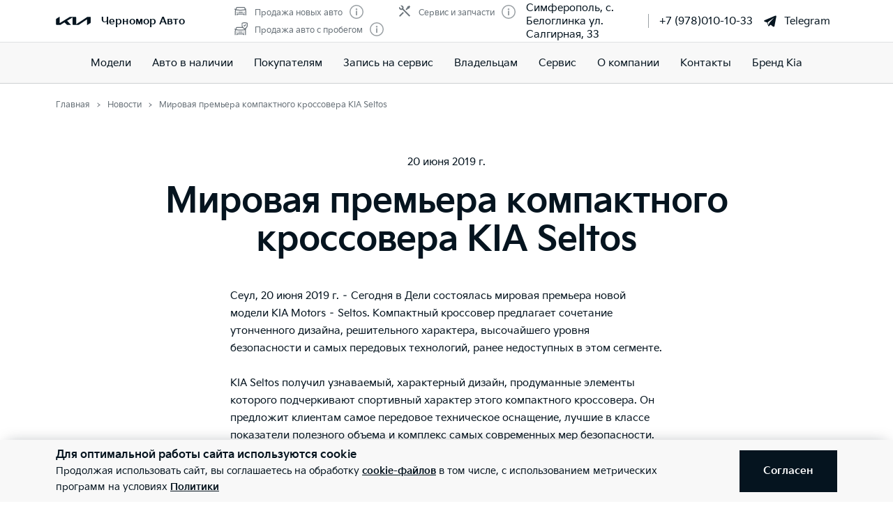

--- FILE ---
content_type: text/html; charset=utf-8
request_url: https://kia-crimea.ru/news/item178488014/
body_size: 35280
content:
<!doctype html>
<html lang="ru" data-n-head-ssr class="" data-n-head="%7B%22class%22:%7B%22ssr%22:%22%22%7D%7D" prefix="og: http://ogp.me/ns#">
  <head>
    <meta charset="utf-8">
    <meta name="viewport" content="width=device-width,initial-scale=1,shrink-to-fit=no,minimum-scale=1,maximum-scale=1,user-scalable=no">
    <meta name="theme-color" content="#05141f">

    <link rel="preload" as="font" crossorigin="crossorigin" type="font/woff2" href="https://cdn.kia.ru/site-data/fonts/KiaSignatureBold.woff2">
    <link rel="preload" as="font" crossorigin="crossorigin" type="font/woff2" href="https://cdn.kia.ru/site-data/fonts/KiaSignatureRegular.woff2">
    <link rel="preload" as="font" crossorigin="crossorigin" type="font/woff2" href="https://cdn.kia.ru/site-data/fonts/KiaSignatureLight.woff2">

    <style>@font-face{font-family:KiaSignature;src:url(https://cdn.kia.ru/site-data/fonts/KiaSignatureBold.woff2) format('woff2'),url(https://cdn.kia.ru/site-data/fonts/KiaSignatureBold.woff) format('woff');font-weight:700;font-style:normal;font-display:swap}@font-face{font-family:KiaSignature;src:url(https://cdn.kia.ru/site-data/fonts/KiaSignatureRegular.woff2) format('woff2'),url(https://cdn.kia.ru/site-data/fonts/KiaSignatureRegular.woff) format('woff');font-weight:500;font-style:normal;font-display:swap}@font-face{font-family:KiaSignature;src:url(https://cdn.kia.ru/site-data/fonts/KiaSignatureLight.woff2) format('woff2'),url(https://cdn.kia.ru/site-data/fonts/KiaSignatureLight.woff) format('woff');font-weight:300;font-style:normal;font-display:swap}</style>

    <title>Мировая премьера компактного кроссовера KIA Seltos</title><meta data-n-head="ssr" charset="utf-8"><meta data-n-head="ssr" name="viewport" content="width=device-width, initial-scale=1"><meta data-n-head="ssr" content="ontFRvqZSvdy_4Gt9h5eD8WQNsK6I-U5Madr3rNetEM" name="google-site-verification"><meta data-n-head="ssr" content="ef5b6104a9d72c97" name="yandex-verification"><meta data-n-head="ssr" content="egc7cBeW-5YZERijcLRRzkGsq5dawaz-PzAi5K9zMJk" name="google-site-verification"><meta data-n-head="ssr" data-hid="title" name="title" property="og:title" content="Мировая премьера компактного кроссовера KIA Seltos"><meta data-n-head="ssr" data-hid="description" name="description" property="og:description" content="Сегодня в Дели состоялась мировая премьера новой модели KIA Motors – Seltos. Компактный кроссовер предлагает сочетание утонченного дизайна, решительного характера, высочайшего уровня безопасности и самых передовых технологий, ранее недоступных в этом сегменте."><meta data-n-head="ssr" data-hid="locale" name="locale" property="og:locale" content="ru_RU"><meta data-n-head="ssr" data-hid="type" name="type" property="og:type" content="website"><meta data-n-head="ssr" data-hid="image" name="image" property="og:image" content="https://cdn.kia.ru/media-data/upload/logo-new.jpg"><meta data-n-head="ssr" data-hid="url" name="url" property="og:url" content="https://kia-crimea.ru/news/item178488014/"><link data-n-head="ssr" rel="icon" type="image/png" sizes="16x16" href="https://cdn.kia.ru/site-data/favicon/favicon-16x16.png"><link data-n-head="ssr" rel="icon" type="image/png" sizes="32x32" href="https://cdn.kia.ru/site-data/favicon/favicon-32x32.png"><link data-n-head="ssr" rel="icon" type="image/png" sizes="96x96" href="https://cdn.kia.ru/site-data/favicon/favicon-96x96.png"><link data-n-head="ssr" rel="apple-touch-icon-precomposed" sizes="57x57" href="https://cdn.kia.ru/site-data/favicon/apple-touch-icon-57x57.png"><link data-n-head="ssr" rel="apple-touch-icon-precomposed" sizes="60x60" href="https://cdn.kia.ru/site-data/favicon/apple-touch-icon-60x60.png"><link data-n-head="ssr" rel="apple-touch-icon-precomposed" sizes="72x72" href="https://cdn.kia.ru/site-data/favicon/apple-touch-icon-72x72.png"><link data-n-head="ssr" rel="apple-touch-icon-precomposed" sizes="76x76" href="https://cdn.kia.ru/site-data/favicon/apple-touch-icon-76x76.png"><link data-n-head="ssr" rel="apple-touch-icon-precomposed" sizes="114x114" href="https://cdn.kia.ru/site-data/favicon/apple-touch-icon-114x114.png"><link data-n-head="ssr" rel="apple-touch-icon-precomposed" sizes="120x120" href="https://cdn.kia.ru/site-data/favicon/apple-touch-icon-120x120.png"><link data-n-head="ssr" rel="apple-touch-icon-precomposed" sizes="144x144" href="https://cdn.kia.ru/site-data/favicon/apple-touch-icon-144x144.png"><link data-n-head="ssr" rel="apple-touch-icon-precomposed" sizes="152x152" href="https://cdn.kia.ru/site-data/favicon/apple-touch-icon-152x152.png"><link rel="preload" href="/_nuxt/764c5aa.js" as="script"><link rel="preload" href="/_nuxt/ebfc1d3.js" as="script"><link rel="preload" href="/_nuxt/css/5959bde.css" as="style"><link rel="preload" href="/_nuxt/87edcaf.js" as="script"><link rel="preload" href="/_nuxt/css/ac7feae.css" as="style"><link rel="preload" href="/_nuxt/be3eff5.js" as="script"><link rel="preload" href="/_nuxt/css/2ee2622.css" as="style"><link rel="preload" href="/_nuxt/4809a06.js" as="script"><link rel="stylesheet" href="/_nuxt/css/5959bde.css"><link rel="stylesheet" href="/_nuxt/css/ac7feae.css"><link rel="stylesheet" href="/_nuxt/css/2ee2622.css">

    <link rel="manifest" href="/manifest.json">
    <meta name="msapplication-TileColor" content="#05141f">
    <meta name="msapplication-config" content="/browserconfig.xml">

    <script>"ontouchstart"in window||window.DocumentTouch&&document instanceof DocumentTouch?document.documentElement.className+=" touchevents":document.documentElement.className+=" no-touchevents"</script>
    <!-- Google Tag Manager -->
    <script>!function(e,t,a,n,g){e[n]=e[n]||[],e[n].push({"gtm.start":(new Date).getTime(),event:"gtm.js"});var m=t.getElementsByTagName(a)[0],r=t.createElement(a);r.async=!0,r.src="https://www.googletagmanager.com/gtm.js?id=GTM-T8VPNTP",m.parentNode.insertBefore(r,m)}(window,document,"script","dataLayer")</script>
    <!-- End Google Tag Manager -->
    <!-- Google Tag Manager (noscript) -->
    <noscript><iframe title="gtm" src="https://www.googletagmanager.com/ns.html?id=GTM-T8VPNTP" height="0" width="0" style="display:none;visibility:hidden"></iframe></noscript>
    <!-- End Google Tag Manager (noscript) -->
  </head>
  <body >
    <div data-server-rendered="true" id="__nuxt"><!----><div id="__layout"><div class="page-wrapper flex flex-col"><div class="page-wrapper__header"><div class="site-header" data-v-4d847a62><div class="site-header__container" data-v-4d847a62><div class="site-header__top px-6 desktop1440:px-16" data-v-4d847a62><div class="g-container" data-v-4d847a62><div class="site-header__top-container flex items-center justify-between" data-v-4d847a62><div class="site-header__top-logo flex items-center" data-v-4d847a62><a href="/" class="site-header__top-logo-img nuxt-link-active" data-v-4d847a62><svg viewBox="0 0 1160 265" fill="none" xmlns="http://www.w3.org/2000/svg" preserveAspectRatio="xMidYMid" class="site-header__top-logo-img-svg" data-v-4d847a62><path d="M676.218 234.43c0 2.134.597 3.298 1.991 3.298.996 0 1.793-.388 2.789-.97L1040.32 9.202c6.38-4.074 12.15-6.208 20.72-6.208h79.08c12.15 0 20.31 7.954 20.31 19.787v146.854c0 17.654-3.98 27.936-20.31 37.442l-95.81 56.064c-1.2.776-2.39 1.164-3.19 1.164-1.19 0-2.19-.776-2.19-4.074V88.74c0-1.94-.6-3.298-1.99-3.298-1 0-1.79.388-2.79.97L771.427 252.665c-7.37 4.656-13.345 6.014-20.117 6.014H577.024c-12.15 0-20.316-7.954-20.316-19.787V27.437c0-1.552-.797-2.91-1.992-2.91-.996 0-1.793.388-2.789.97l-173.289 101.46c-1.793.97-2.191 1.94-2.191 2.716 0 .776.199 1.358 1.593 2.522l123.693 120.47c1.593 1.552 2.788 2.91 2.788 4.074 0 1.358-1.792 2.134-3.983 2.134H388.597c-8.764 0-15.537-1.358-20.317-6.014l-75.092-73.136c-.797-.776-1.394-1.164-2.191-1.164-.598 0-1.594.388-2.39.776l-125.486 73.524c-7.569 4.462-12.748 5.82-20.317 5.82H27.278c-12.15 0-20.317-7.954-20.317-19.787V94.754c0-17.848 3.984-27.936 20.317-37.442L123.683.86c.996-.582 1.793-.776 2.589-.776 1.395 0 2.191 1.552 2.191 4.656V197.57c0 1.94.598 2.91 1.992 2.91.797 0 1.793-.582 2.789-1.164L458.908 8.62c7.769-4.462 12.549-5.82 21.512-5.82h175.282c12.15 0 20.316 7.954 20.316 19.787l.2 211.843z" fill="currentColor" data-v-4d847a62></path></svg></a> <div class="site-header__top-logo-name flex items-center ml-2 tablet:ml-3" data-v-4d847a62><div class="site-header__top-logo-name-value" data-v-4d847a62><div class="tablet:text-s2-b" data-v-4d847a62><a href="/" class="site-header__top-logo-name-value-link nuxt-link-active" data-v-4d847a62>
                      Черномор Авто
                    </a></div></div></div></div> <div class="site-header__top-dealer hidden desktop1440:block items-center justify-between" data-v-4d847a62><div class="header-dealer-info" data-v-77922e54 data-v-4d847a62><div class="flex items-center justify-between" data-v-77922e54><div class="header-dealer-info__awards" data-v-77922e54><div class="rating-header rating-header_3" data-v-09743c46 data-v-77922e54><div data-v-09743c46><div class="rating-header__item" data-v-09743c46><span class="rating-header__item-icon" data-v-09743c46><img src="https://cdn.kia.ru/media-bank/awards/icons/icon-car.svg" alt="Продажа новых авто" data-v-09743c46></span> <span class="text-s3 color-dark-gray" data-v-09743c46>
        Продажа новых авто
      </span> <button class="button-icon p-0 ml-2 color-gray cursor-pointer" data-v-0e73ea41 data-v-09743c46><svg width="20" height="20" viewBox="0 0 20 20" xmlns="http://www.w3.org/2000/svg" fill="none" preserveAspectRatio="xMidYMid" class="color-disabled-gray info-icon-gray cursor-pointer info-icon" data-v-0e73ea41><circle cx="10" cy="10" r="9.25" stroke="currentColor" stroke-width="1.5"></circle><path d="M9 15h2V8.5H9V15z" fill="currentColor"></path><circle cx="10" cy="6.25" r="1.25" fill="currentColor"></circle></svg> </button></div><div class="rating-header__item" data-v-09743c46><span class="rating-header__item-icon" data-v-09743c46><img src="https://cdn.kia.ru/media-bank/awards/icons/icon-used-car.svg" alt="Продажа авто с пробегом" data-v-09743c46></span> <span class="text-s3 color-dark-gray" data-v-09743c46>
        Продажа авто с пробегом
      </span> <button class="button-icon p-0 ml-2 color-gray cursor-pointer" data-v-0e73ea41 data-v-09743c46><svg width="20" height="20" viewBox="0 0 20 20" xmlns="http://www.w3.org/2000/svg" fill="none" preserveAspectRatio="xMidYMid" class="color-disabled-gray info-icon-gray cursor-pointer info-icon" data-v-0e73ea41><circle cx="10" cy="10" r="9.25" stroke="currentColor" stroke-width="1.5"></circle><path d="M9 15h2V8.5H9V15z" fill="currentColor"></path><circle cx="10" cy="6.25" r="1.25" fill="currentColor"></circle></svg> </button></div></div><div data-v-09743c46><div class="rating-header__item" data-v-09743c46><span class="rating-header__item-icon" data-v-09743c46><img src="https://cdn.kia.ru/media-bank/awards/icons/icon-service.svg" alt="Сервис и запчасти" data-v-09743c46></span> <span class="text-s3 color-dark-gray" data-v-09743c46>
        Сервис и запчасти
      </span> <button class="button-icon p-0 ml-2 color-gray cursor-pointer" data-v-0e73ea41 data-v-09743c46><svg width="20" height="20" viewBox="0 0 20 20" xmlns="http://www.w3.org/2000/svg" fill="none" preserveAspectRatio="xMidYMid" class="color-disabled-gray info-icon-gray cursor-pointer info-icon" data-v-0e73ea41><circle cx="10" cy="10" r="9.25" stroke="currentColor" stroke-width="1.5"></circle><path d="M9 15h2V8.5H9V15z" fill="currentColor"></path><circle cx="10" cy="6.25" r="1.25" fill="currentColor"></circle></svg> </button></div></div></div></div> <div class="header-dealer-info__contacts" data-v-77922e54><div data-v-bf9607fc data-v-77922e54><div class="header-dealer-contacts flex items-center" data-v-bf9607fc><div class="header-dealer-contacts__item" data-v-bf9607fc><div class="header-dealer-contacts__item-addresses" data-v-bf9607fc><div class="header-dealer-contacts__item-addresses-current text-s2" data-v-bf9607fc><span data-v-bf9607fc>Симферополь, с. Белоглинка ул. Салгирная, 33</span></div></div></div> <div class="header-dealer-contacts__border-line" data-v-bf9607fc><div class="header-dealer-contacts__phone mr-3" data-v-bf9607fc><a href="tel:+7 (978)010-10-33" data-v-bf9607fc>
          +7 (978)010-10-33
        </a></div> <!----> <div class="header-dealer-contacts__whatsapp" data-v-bf9607fc><a target="_blank" rel="nofollow" href="https://t.me/kia_crimea" class="flex items-center" data-v-bf9607fc><svg fill="currentColor" xmlns="http://www.w3.org/2000/svg" viewBox="0 0 50 50" width="20" height="20" preserveAspectRatio="xMidYMid" class="mr-2" data-v-bf9607fc data-v-bf9607fc><path d="M46.137 6.552c-.75-.636-1.928-.727-3.146-.238h-.002c-1.281.514-36.261 15.518-37.685 16.131-.259.09-2.521.934-2.288 2.814.208 1.695 2.026 2.397 2.248 2.478l8.893 3.045c.59 1.964 2.765 9.21 3.246 10.758.3.965.789 2.233 1.646 2.494.752.29 1.5.025 1.984-.355l5.437-5.043 8.777 6.845.209.125c.596.264 1.167.396 1.712.396.421 0 .825-.079 1.211-.237 1.315-.54 1.841-1.793 1.896-1.935l6.556-34.077c.4-1.82-.156-2.746-.694-3.201zM22 32l-3 8-3-10 23-17-17 19z" data-v-bf9607fc data-v-bf9607fc></path></svg>
          Telegram
        </a></div></div></div> <!----></div></div></div> <!----></div></div> <div class="site-header__top-actions flex items-center" data-v-4d847a62><div class="ml-6 hidden" data-v-4d847a62><svg width="20" height="20" viewBox="0 0 20 20" fill="none" xmlns="http://www.w3.org/2000/svg" preserveAspectRatio="xMidYMid" class="block" data-v-4d847a62><circle cx="10" cy="6" r="5.25" stroke="currentColor" stroke-width="1.5" data-v-4d847a62></circle><path d="M1 18.828A10.79 10.79 0 0110 14a10.79 10.79 0 019 4.828" stroke="currentColor" stroke-width="1.5" data-v-4d847a62></path></svg></div> <div class="site-header__top-actions-toggle ml-3 desktop1440:hidden" data-v-4d847a62><button type="button" class="site-header__top-actions-toggle-button hamburger hamburger--spin" data-v-4d847a62><span class="hamburger-box"><span class="hamburger-inner"></span></span></button></div></div></div></div></div> <div class="site-header__nav" data-v-4d847a62><div class="header-nav" data-v-2fe0152e data-v-4d847a62><div class="header-nav__overlay" data-v-2fe0152e></div> <div class="header-nav__main text-s1 desktop1440:text-s2" data-v-2fe0152e><div class="header-nav__main-item" data-v-2fe0152e><a href="/models/" class="header-nav__main-link" data-v-2fe0152e>
            Модели
          </a></div><div class="header-nav__main-item" data-v-2fe0152e><a href="/all_cars/" class="header-nav__main-link" data-v-2fe0152e>
            Авто в наличии
          </a></div><div class="header-nav__main-item" data-v-2fe0152e><div class="header-nav__main-link" data-v-2fe0152e><span data-v-2fe0152e>
              Покупателям
            </span> <svg width="20" height="20" viewBox="0 0 20 20" fill="none" xmlns="http://www.w3.org/2000/svg" preserveAspectRatio="xMidYMid" class="flex-shrink-0 desktop1440:hidden" data-v-2fe0152e data-v-2fe0152e><path d="M8.5 14l4-4-4-4" stroke="currentColor" stroke-width="2" data-v-2fe0152e data-v-2fe0152e></path></svg></div></div><div class="header-nav__main-item" data-v-2fe0152e><a href="/service/booking/" class="header-nav__main-link" data-v-2fe0152e>
            Запись на сервис
          </a></div><div class="header-nav__main-item" data-v-2fe0152e><div class="header-nav__main-link" data-v-2fe0152e><span data-v-2fe0152e>
              Владельцам
            </span> <svg width="20" height="20" viewBox="0 0 20 20" fill="none" xmlns="http://www.w3.org/2000/svg" preserveAspectRatio="xMidYMid" class="flex-shrink-0 desktop1440:hidden" data-v-2fe0152e data-v-2fe0152e><path d="M8.5 14l4-4-4-4" stroke="currentColor" stroke-width="2" data-v-2fe0152e data-v-2fe0152e></path></svg></div></div><div class="header-nav__main-item" data-v-2fe0152e><div class="header-nav__main-link" data-v-2fe0152e><span data-v-2fe0152e>
              Сервис
            </span> <svg width="20" height="20" viewBox="0 0 20 20" fill="none" xmlns="http://www.w3.org/2000/svg" preserveAspectRatio="xMidYMid" class="flex-shrink-0 desktop1440:hidden" data-v-2fe0152e data-v-2fe0152e><path d="M8.5 14l4-4-4-4" stroke="currentColor" stroke-width="2" data-v-2fe0152e data-v-2fe0152e></path></svg></div></div><div class="header-nav__main-item" data-v-2fe0152e><div class="header-nav__main-link" data-v-2fe0152e><span data-v-2fe0152e>
              О компании
            </span> <svg width="20" height="20" viewBox="0 0 20 20" fill="none" xmlns="http://www.w3.org/2000/svg" preserveAspectRatio="xMidYMid" class="flex-shrink-0 desktop1440:hidden" data-v-2fe0152e data-v-2fe0152e><path d="M8.5 14l4-4-4-4" stroke="currentColor" stroke-width="2" data-v-2fe0152e data-v-2fe0152e></path></svg></div></div><div class="header-nav__main-item" data-v-2fe0152e><a href="/dealerships/176/" class="header-nav__main-link" data-v-2fe0152e>
            Контакты
          </a></div><div class="header-nav__main-item" data-v-2fe0152e><a href="/about/brand-kia/" class="header-nav__main-link" data-v-2fe0152e>
            Бренд Kia
          </a></div> <div class="dealer-burger text-s2" data-v-c04fc3ae data-v-2fe0152e><div class="dealer-burger__contacts" data-v-c04fc3ae><div class="text-x5 pb-2" data-v-c04fc3ae>Адреса салонов</div> <div data-v-c04fc3ae></div> <div class="dealer-burger__contacts-item" data-v-c04fc3ae><div class="dealer-burger__contacts-item-name mt-2" data-v-c04fc3ae><a href="/dealerships/176/" data-v-c04fc3ae>
            Черномор Авто
          </a></div> <div class="dealer-burger__awards" data-v-c04fc3ae><div class="rating-header rating-header_3" data-v-09743c46 data-v-c04fc3ae><div data-v-09743c46><div class="rating-header__item" data-v-09743c46><span class="rating-header__item-icon" data-v-09743c46><img src="https://cdn.kia.ru/media-bank/awards/icons/icon-car.svg" alt="Продажа новых авто" data-v-09743c46></span> <span class="text-s3 color-dark-gray" data-v-09743c46>
        Продажа новых авто
      </span> <button class="button-icon p-0 ml-2 color-gray cursor-pointer" data-v-0e73ea41 data-v-09743c46><svg width="20" height="20" viewBox="0 0 20 20" xmlns="http://www.w3.org/2000/svg" fill="none" preserveAspectRatio="xMidYMid" class="color-disabled-gray info-icon-gray cursor-pointer info-icon" data-v-0e73ea41><circle cx="10" cy="10" r="9.25" stroke="currentColor" stroke-width="1.5"></circle><path d="M9 15h2V8.5H9V15z" fill="currentColor"></path><circle cx="10" cy="6.25" r="1.25" fill="currentColor"></circle></svg> </button></div><div class="rating-header__item" data-v-09743c46><span class="rating-header__item-icon" data-v-09743c46><img src="https://cdn.kia.ru/media-bank/awards/icons/icon-used-car.svg" alt="Продажа авто с пробегом" data-v-09743c46></span> <span class="text-s3 color-dark-gray" data-v-09743c46>
        Продажа авто с пробегом
      </span> <button class="button-icon p-0 ml-2 color-gray cursor-pointer" data-v-0e73ea41 data-v-09743c46><svg width="20" height="20" viewBox="0 0 20 20" xmlns="http://www.w3.org/2000/svg" fill="none" preserveAspectRatio="xMidYMid" class="color-disabled-gray info-icon-gray cursor-pointer info-icon" data-v-0e73ea41><circle cx="10" cy="10" r="9.25" stroke="currentColor" stroke-width="1.5"></circle><path d="M9 15h2V8.5H9V15z" fill="currentColor"></path><circle cx="10" cy="6.25" r="1.25" fill="currentColor"></circle></svg> </button></div></div><div data-v-09743c46><div class="rating-header__item" data-v-09743c46><span class="rating-header__item-icon" data-v-09743c46><img src="https://cdn.kia.ru/media-bank/awards/icons/icon-service.svg" alt="Сервис и запчасти" data-v-09743c46></span> <span class="text-s3 color-dark-gray" data-v-09743c46>
        Сервис и запчасти
      </span> <button class="button-icon p-0 ml-2 color-gray cursor-pointer" data-v-0e73ea41 data-v-09743c46><svg width="20" height="20" viewBox="0 0 20 20" xmlns="http://www.w3.org/2000/svg" fill="none" preserveAspectRatio="xMidYMid" class="color-disabled-gray info-icon-gray cursor-pointer info-icon" data-v-0e73ea41><circle cx="10" cy="10" r="9.25" stroke="currentColor" stroke-width="1.5"></circle><path d="M9 15h2V8.5H9V15z" fill="currentColor"></path><circle cx="10" cy="6.25" r="1.25" fill="currentColor"></circle></svg> </button></div></div></div></div> <div class="dealer-burger__contacts-item-address" data-v-c04fc3ae>
          Симферополь, с. Белоглинка ул. Салгирная, 33
        </div> <div class="dealer-burger__contacts-item-phone mb-2" data-v-c04fc3ae><a href="tel:+7 (978)010-10-33" class="inline-flex items-center" data-v-c04fc3ae><svg width="20" height="20" viewBox="0 0 20 20" fill="none" xmlns="http://www.w3.org/2000/svg" preserveAspectRatio="xMidYMid" class="mr-2" data-v-c04fc3ae data-v-c04fc3ae><path d="M2.494 3.506l1.299-1.299a1 1 0 011.414 0l2.66 2.66A1 1 0 017.941 6.2l-.681.851c-.467.584-.583 1.388-.203 2.032 1.318 2.23 3.191 3.5 4.511 4.086.57.254 1.218.103 1.706-.287l1.027-.822a1 1 0 011.332.074l2.603 2.603a1 1 0 01-.056 1.467l-1.691 1.45c-.63.54-1.46.82-2.286.734-1.801-.19-4.602-.786-7.703-3.887-3.716-3.716-4.577-6.634-4.855-8.603-.125-.882.219-1.761.849-2.39z" stroke="currentColor" stroke-width="1.5" data-v-c04fc3ae data-v-c04fc3ae></path></svg>
            +7 (978)010-10-33
          </a></div> <!----> <div class="dealer-burger__contacts-item-whatsapp" data-v-c04fc3ae><a target="_blank" rel="nofollow" href="https://t.me/kia_crimea" class="inline-flex items-center" data-v-c04fc3ae><svg fill="currentColor" xmlns="http://www.w3.org/2000/svg" viewBox="0 0 50 50" width="20" height="20" preserveAspectRatio="xMidYMid" class="mr-2" data-v-c04fc3ae data-v-c04fc3ae><path d="M46.137 6.552c-.75-.636-1.928-.727-3.146-.238h-.002c-1.281.514-36.261 15.518-37.685 16.131-.259.09-2.521.934-2.288 2.814.208 1.695 2.026 2.397 2.248 2.478l8.893 3.045c.59 1.964 2.765 9.21 3.246 10.758.3.965.789 2.233 1.646 2.494.752.29 1.5.025 1.984-.355l5.437-5.043 8.777 6.845.209.125c.596.264 1.167.396 1.712.396.421 0 .825-.079 1.211-.237 1.315-.54 1.841-1.793 1.896-1.935l6.556-34.077c.4-1.82-.156-2.746-.694-3.201zM22 32l-3 8-3-10 23-17-17 19z" data-v-c04fc3ae data-v-c04fc3ae></path></svg>
            Telegram
          </a></div></div></div> <!----></div></div> <!----></div></div></div></div></div> <div class="page-wrapper__content"><div><div class="g-padding pt-0 desktop:pt-4"><div class="g-container flex justify-between"><div><div><ol itemscope="itemscope" itemtype="https://schema.org/BreadcrumbList" class="breadcrumbs breadcrumbs-gray"><li itemprop="itemListElement" itemscope="itemscope" itemtype="https://schema.org/ListItem" class="text-s3 breadcrumbs__item pr-2 pl-3"><a href="/" class="nuxt-link-active"><meta itemprop="item" content="https://kia-crimea.ru/"> <span itemprop="name">Главная</span></a> <meta itemprop="position" content="1"></li><li itemprop="itemListElement" itemscope="itemscope" itemtype="https://schema.org/ListItem" class="text-s3 breadcrumbs__item pr-2 pl-3"><a href="/news/" class="nuxt-link-active"><meta itemprop="item" content="https://kia-crimea.ru/news/"> <span itemprop="name">Новости</span></a> <meta itemprop="position" content="2"></li><li itemprop="itemListElement" itemscope="itemscope" itemtype="https://schema.org/ListItem" class="text-s3 breadcrumbs__item pr-2 pl-3"><span itemprop="item" content="https://kia-crimea.ru/news/item178488014/"><span itemprop="name">Мировая премьера компактного кроссовера KIA Seltos</span></span> <meta itemprop="position" content="3"></li></ol></div></div></div> <div class="g-container desktop:hidden"><div class="breadcrumb-back text-s2-b py-4" data-v-630b6ec9><a href="/news/" class="inline-flex items-center nuxt-link-active" data-v-630b6ec9><svg width="20" height="20" viewBox="0 0 20 20" fill="none" xmlns="http://www.w3.org/2000/svg" preserveAspectRatio="xMidYMid" data-v-630b6ec9><path d="M12 5l-5 5 5 5" stroke="currentColor" stroke-width="2" data-v-630b6ec9></path></svg>
    Все новости
  </a></div></div></div> <div class="g-padding"><div class="g-container"><div class="articles-detail desktop:mt-10 mb-16 desktop:mb-20"><div class="articles-detail__body"><div class="articles-detail__date text-s2 mb-2 desktop:mb-4">
            20 июня 2019 г.
          </div> <div class="articles-detail__title text-x5 tablet:text-x4 desktop:text-x3 mb-4 desktop:mb-8"><h1 class="text-x4 desktop1440:text-x3 mb-2 desktop:mb-4">Мировая премьера компактного кроссовера KIA Seltos</h1></div> <div class="articles-detail__content text-s2i"><p><em>Сеул, 20 июня 2019 г.</em>&nbsp;&ndash; Сегодня в Дели состоялась мировая премьера новой модели KIA Motors &ndash; Seltos. Компактный кроссовер предлагает сочетание утонченного дизайна, решительного характера, высочайшего уровня безопасности и самых передовых технологий, ранее недоступных в этом сегменте.</p>
<p>KIA Seltos получил узнаваемый, характерный дизайн, продуманные элементы которого подчеркивают спортивный характер этого компактного кроссовера. Он предложит клиентам самое передовое техническое оснащение, лучшие в классе показатели полезного объема и комплекс самых современных мер безопасности. Для новой модели предусмотрена линейка высокоэффективных бензиновых и дизельных двигателей, созданных с использованием технологии Smartstream1.</p>
<p>Президент и генеральный директор KIA Motors Corporation Хан Ву Пак (Han-Woo Park) представляет новинку:&nbsp;<em>&laquo;Seltos &ndash; очень важная модель для KIA, ей предстоит играть ключевую роль в расширении нашего присутствия на мировых рынках, в особенности &ndash; на важном для нас сейчас рынке Индии. Мы смогли сконцентрировать все наши сильные стороны в плане дизайна, качества и технологий, чтобы в полной мере удовлетворить ожидания и потребности клиентов на индийском рынке. Seltos адресован молодой аудитории, которая интересуется самыми последними техническими достижениями. Мировая премьера нашей новой модели становится важной вехой для KIA, она подчеркивает то внимание, с которым мы относимся к рынку Индии &ndash; и это только начало. У KIA очень серьезные планы развития на рынке этой прекрасной страны&raquo;</em>.</p>
<p>Seltos предложит покупателям выдающееся соотношение качества и цены автомобиля. Он получил широкий набор новейших технологических решений, обеспечивающих безопасность и коммуникации, просторный салон обеспечивает высочайший уровень безопасности и универсальности.</p>
<p>KIA планирует начать свои розничные продажи в Индии через самую широкую дилерскую сеть, когда-либо создававшуюся выходящей на новый рынок маркой. KIA также заключены соглашения с восемью ведущими банковскими структурами Индии, благодаря чему по всей стране клиентам будут предложены разнообразные финансовые программы и услуги.</p>
<p>Производство Seltos для различных регионов мира будет налажено на двух заводах: в индийском Андра Прадеш (округ Анантапур) и корейском Гваньчжу. Выход автомобиля на рынки различных регионов мира запланирован на вторую половину 2019 года.&nbsp;В России Kia Seltos дебютирует в 2020 году.</p>
<h3>Внешний дизайн</h3>
<p>Благодаря утонченному спортивному дизайну, просторному салону и универсальности традиционных кроссоверов и внедорожников, которые удалось совместить в компактной модели &ndash; Seltos будет значительно выделяться на фоне своих конкурентов.</p>
<p>В дизайне экстерьера Seltos значительную роль играет ряд характерных, запоминающихся элементов: удлиненная линия капота, заметная, ярко выраженная линия на переднем бампере, четкие кромки подштамповок кузова. Дизайн передней части с использованием характерной формы решетки радиатора &laquo;улыбка тигра&raquo; (tiger nose) сразу же дает понять, что перед вами автомобиль марки KIA, но при этом имеет свои характерные особенности. Четкая &laquo;линия плеч&raquo; и форма поверхности остекления с наклоном к корме &ndash; придают динамичность облику этого компактного кроссовера.</p>
<p>Светодиодные фары и задние фонари Seltos имеют сложные, острые формы, которые во многом определяют весьма уверенный облик автомобиля. В дневное время этот компактный кроссовер тоже не затеряется в транспортном потоке, благодаря светодиодным дневным ходовым огням. А многослойные, трехмерные указатели поворотов, наглядно демонстрируют направление дальнейшего движения Seltos.</p>
<h3>Дизайн интерьера</h3>
<p>Отделка интерьера Seltos создана с применением высококачественных и футуристичных материалов. Поскольку новый кроссовер ориентирован на молодежную и интересующуюся новейшими техническими достижениями аудиторию, облик салона сформирован широкими, плавными линиями и элементами в стиле &laquo;хай-тек&raquo;. Для достижения максимального удобства и простоты эксплуатации автомобиля предусмотрен широкий ряд технологических решений. Одним из главных элементов в эффектном дизайне салона стал 10,25-дюймовый сенсорный экран информационно-развлекательной системы, особую атмосферу создает система динамической цветной подсветки Sound Mood Lighting.</p>
<p>Эргономика салона обеспечивает водителю удобную &laquo;командирскую&raquo; посадку с великолепной обзорностью. Это позволяет существенно снизить усталость в поездке, сосредоточить все внимание на управлении автомобилем. Просторный интерьер Seltos чем-то напоминает уютную гостиную. Для удобства водителя предусмотрен проекционный восьмидюймовый дисплей &ndash; его стеклянная проекционная панель расположена за рулевым колесом. На дисплей может быть выведена такая информация, как скорость автомобиля и пошаговые инструкции навигации.</p>
<h3>Динамика</h3>
<p>Для нового компактного кроссовера предусмотрен бензиновый двигатель 1,6 T-GDI с турбонаддувом и непосредственным впрыском топлива мощностью 177 л.с. Также будет предложен атмосферный двухлитровый бензиновый мотор мощностью 149 л.с. и 136-сильный дизельный двигатель с рабочим объемом 1,6 л. В зависимости от конкретного рынка, Seltos может иметь до трех вариантов автоматической трансмиссии, способные удовлетворить водителей с самыми разными запросами и стилем вождения: семиступенчатую роботизированную трансмиссию с двумя сцеплениями 7DCT, традиционную шестиступенчатую автоматическую трансмиссию (6АТ) или вариатор (CVT).&nbsp;Информация о вариантах двигателей, трансмиссий и оснащении нового Kia Seltos для российского рынка будет оглашена ближе к дебюту кроссовера в России.</p>
<p>Чтобы обеспечить еще лучшие ощущения от поездок, Seltos оснащается системой выбора режимов движения Drive Mode Select, которая позволяет водителю адаптировать поведение автомобиля к своему стилю и дорожным условиям. Водитель имеет возможность выбрать режимы &laquo;Normal&raquo;, &laquo;Eco&raquo; или &laquo;Sport&raquo;. В режиме Eco благодаря набору специальных настроек обеспечивается максимальный запас хода автомобиля, а в режиме Sport за счет перенастройки работы электромотора усилителя обостряются реакции на действия рулем. В режиме Normal выбираются промежуточные между первыми двумя настройки.</p>
<h3>Технологии и функциональность</h3>
<p>Seltos становится наиболее высокотехнологичным и продуманным компактным кроссовером в своем классе. Он предлагает ряд решений, ранее недоступных в этом сегменте. Эти решения направлены на то, чтобы сделать движение более безопасным, снизить уровень стресса, обеспечить максимальную простоту управления автомобилем.</p>
<p>Информационно-развлекательная система нового кроссовера с 10,25-дюймовым сенсорным дисплеем предлагает широчайший набор технологических возможностей, поддерживает самую современную технологию разделения экрана. Это позволяет пользователям управлять одновременно целым рядом различных функций автомобиля или контролировать их состояние. Таким образом, водитель имеет возможность выбрать единое изображение на дисплее (к примеру &ndash; карту навигации), либо вывести на него несколько различных элементов.</p>
<p>Еще одним решением, предлагающимся в этом классе впервые в мире, стала аудиосистема премиального уровня Bose с восемью динамиками. Она обеспечивает насыщенное звучание, эффект полного погружения в звук, выводя на новый уровень развлекательные функции автомобиля.</p>
<p>В качестве опции новая модель может также оснащаться системой цветной динамической подсветки Sound Mood Lighting. Излучающие мягкий свет элементы расположены в панелях дверей. Свет пульсирует в ритм музыкальным композициям, воспроизводимым аудиосистемой. Имеется возможность выбора одного из восьми цветов или шести тем подсветки салона.</p>
<h3>Безопасность</h3>
<p>Предлагаемые KIA системы пассивной и активной безопасности обеспечивают всем находящимся в салоне Seltos высокий уровень защиты в каждой поездке.</p>
<p>В конструкции кузова нового кроссовера использованы сталь и алюминий, что позволило добиться максимальной жесткости кузова при сохранении невысокой массы автомобиля. За счет использования большой доли элементов из высокопрочных сортов стали, жесткая конструкция кузова обеспечивает снижение уровня вибраций и хорошую защиту водителя и пассажиров в случае аварии.</p></div></div></div></div></div></div></div> <!----> <div class="page-wrapper__footer"><!----> <div class="bg-black color-white pt-12 pb-6 tablet:pb-12 desktop:pb-14 desktop1440:py-12" data-v-9e33e180><div class="g-padding" data-v-9e33e180><div class="g-container" data-v-9e33e180><!----> <div class="footer__content" data-v-9e33e180><div class="footer__logo mb-4 tablet:mb-11 desktop:mb-12 desktop1440:mb-13" data-v-9e33e180><div class="flex items-center" data-v-9e33e180><a href="/" class="footer__logo-link block flex-shrink-0 nuxt-link-active" data-v-9e33e180><svg viewBox="0 0 1160 265" fill="none" xmlns="http://www.w3.org/2000/svg" preserveAspectRatio="xMidYMid" class="block" data-v-9e33e180><path d="M676.218 234.43c0 2.134.597 3.298 1.991 3.298.996 0 1.793-.388 2.789-.97L1040.32 9.202c6.38-4.074 12.15-6.208 20.72-6.208h79.08c12.15 0 20.31 7.954 20.31 19.787v146.854c0 17.654-3.98 27.936-20.31 37.442l-95.81 56.064c-1.2.776-2.39 1.164-3.19 1.164-1.19 0-2.19-.776-2.19-4.074V88.74c0-1.94-.6-3.298-1.99-3.298-1 0-1.79.388-2.79.97L771.427 252.665c-7.37 4.656-13.345 6.014-20.117 6.014H577.024c-12.15 0-20.316-7.954-20.316-19.787V27.437c0-1.552-.797-2.91-1.992-2.91-.996 0-1.793.388-2.789.97l-173.289 101.46c-1.793.97-2.191 1.94-2.191 2.716 0 .776.199 1.358 1.593 2.522l123.693 120.47c1.593 1.552 2.788 2.91 2.788 4.074 0 1.358-1.792 2.134-3.983 2.134H388.597c-8.764 0-15.537-1.358-20.317-6.014l-75.092-73.136c-.797-.776-1.394-1.164-2.191-1.164-.598 0-1.594.388-2.39.776l-125.486 73.524c-7.569 4.462-12.748 5.82-20.317 5.82H27.278c-12.15 0-20.317-7.954-20.317-19.787V94.754c0-17.848 3.984-27.936 20.317-37.442L123.683.86c.996-.582 1.793-.776 2.589-.776 1.395 0 2.191 1.552 2.191 4.656V197.57c0 1.94.598 2.91 1.992 2.91.797 0 1.793-.582 2.789-1.164L458.908 8.62c7.769-4.462 12.549-5.82 21.512-5.82h175.282c12.15 0 20.316 7.954 20.316 19.787l.2 211.843z" fill="currentColor" data-v-9e33e180></path></svg></a> <span class="footer__logo-name text-s1" data-v-9e33e180><a href="/" class="footer__logo-name-link nuxt-link-active" data-v-9e33e180>
                  Черномор Авто
                </a></span></div></div> <div class="footer__links tablet:flex tablet:mb-2 desktop1440:mb-27" data-v-9e33e180><div class="tablet:w-2/3 desktop1440:w-3/4" data-v-9e33e180><div class="footer__nav" data-v-38bc65e1 data-v-9e33e180><div class="footer__nav-col" data-v-38bc65e1><div class="footer__nav-item" data-v-38bc65e1><a href="/models/" class="footer__nav-item-title text-s2i-b tablet:text-s1 block" data-v-38bc65e1>
            Модели
          </a></div><div class="footer__nav-item" data-v-38bc65e1><a href="/all_cars/" class="footer__nav-item-title text-s2i-b tablet:text-s1 block" data-v-38bc65e1>
            Авто в наличии
          </a></div><div class="footer__nav-item" data-v-38bc65e1><a href="/pages/about/" class="footer__nav-item-title text-s2i-b tablet:text-s1 block" data-v-38bc65e1>
            О Дилере
          </a></div></div> <div class="footer__nav-col" data-v-38bc65e1><div class="footer__nav-item" data-v-38bc65e1><div class="footer__nav-item-title text-s2i-b tablet:text-s1 flex items-center justify-between" data-v-38bc65e1><span data-v-38bc65e1>Покупателям</span> <svg width="20" height="20" viewBox="0 0 20 20" fill="none" xmlns="http://www.w3.org/2000/svg" preserveAspectRatio="xMidYMid" class="footer__nav-item-title-icon" data-v-38bc65e1 data-v-38bc65e1><path d="M5 8l5 5 5-5" stroke="currentColor" stroke-width="2" data-v-38bc65e1 data-v-38bc65e1></path></svg></div> <div class="footer__nav-item-sub" data-v-38bc65e1 data-v-38bc65e1><div class="footer__nav-item-sub-link" data-v-38bc65e1><a href="/buy/testdrive/" class="footer__nav-item-sub-link-item" data-v-38bc65e1>
                    Тест-драйв
                  </a></div></div></div></div><div class="footer__nav-col" data-v-38bc65e1><div class="footer__nav-item" data-v-38bc65e1><div class="footer__nav-item-title text-s2i-b tablet:text-s1 flex items-center justify-between" data-v-38bc65e1><span data-v-38bc65e1>Владельцам</span> <svg width="20" height="20" viewBox="0 0 20 20" fill="none" xmlns="http://www.w3.org/2000/svg" preserveAspectRatio="xMidYMid" class="footer__nav-item-title-icon" data-v-38bc65e1 data-v-38bc65e1><path d="M5 8l5 5 5-5" stroke="currentColor" stroke-width="2" data-v-38bc65e1 data-v-38bc65e1></path></svg></div> <div class="footer__nav-item-sub" data-v-38bc65e1 data-v-38bc65e1><div class="footer__nav-item-sub-link" data-v-38bc65e1><a href="/service/booking/" class="footer__nav-item-sub-link-item" data-v-38bc65e1>
                    Запись на сервис
                  </a></div><div class="footer__nav-item-sub-link" data-v-38bc65e1><a href="/service/special/" class="footer__nav-item-sub-link-item" data-v-38bc65e1>
                    Спецпредложения
                  </a></div><div class="footer__nav-item-sub-link" data-v-38bc65e1><a href="/service/accessories/" class="footer__nav-item-sub-link-item" data-v-38bc65e1>
                    Аксессуары
                  </a></div><div class="footer__nav-item-sub-link" data-v-38bc65e1><a href="/service/genuine_parts/" class="footer__nav-item-sub-link-item" data-v-38bc65e1>
                    Оригинальные запчасти
                  </a></div></div></div></div></div></div> <div class="tablet:w-1/3 desktop1440:w-1/4 mt-8 tablet:mt-0 mb-4 tablet:mt-1 desktop1440:mt-0" data-v-9e33e180><div class="footer__contacts" data-v-2358b387 data-v-9e33e180><div data-v-2358b387><div class="footer__contacts-info" data-v-2358b387><div class="footer__contacts-info-title text-s2i-b tablet:text-s1" data-v-2358b387>Адрес салонa</div> <div class="footer__contacts-info-desc" data-v-2358b387>
        Симферополь, с. Белоглинка ул. Салгирная, 33
      </div></div></div> <div class="footer__contacts-phone mt-3" data-v-2358b387><a href="tel:+7 (978)010-10-33" class="footer__contacts-phone-link" data-v-2358b387><svg width="20" height="20" viewBox="0 0 20 20" fill="none" xmlns="http://www.w3.org/2000/svg" preserveAspectRatio="xMidYMid" class="mr-2" data-v-2358b387 data-v-2358b387><path d="M2.494 3.506l1.299-1.299a1 1 0 011.414 0l2.66 2.66A1 1 0 017.941 6.2l-.681.851c-.467.584-.583 1.388-.203 2.032 1.318 2.23 3.191 3.5 4.511 4.086.57.254 1.218.103 1.706-.287l1.027-.822a1 1 0 011.332.074l2.603 2.603a1 1 0 01-.056 1.467l-1.691 1.45c-.63.54-1.46.82-2.286.734-1.801-.19-4.602-.786-7.703-3.887-3.716-3.716-4.577-6.634-4.855-8.603-.125-.882.219-1.761.849-2.39z" stroke="currentColor" stroke-width="1.5" data-v-2358b387 data-v-2358b387></path></svg>
      +7 (978)010-10-33
    </a></div> <!----> <div class="footer__contacts-phone mt-2" data-v-2358b387><a target="_blank" rel="nofollow" href="https://t.me/kia_crimea" class="footer__contacts-whatsapp-link" data-v-2358b387><svg fill="currentColor" xmlns="http://www.w3.org/2000/svg" viewBox="0 0 50 50" width="20" height="20" preserveAspectRatio="xMidYMid" class="mr-2" data-v-2358b387 data-v-2358b387><path d="M46.137 6.552c-.75-.636-1.928-.727-3.146-.238h-.002c-1.281.514-36.261 15.518-37.685 16.131-.259.09-2.521.934-2.288 2.814.208 1.695 2.026 2.397 2.248 2.478l8.893 3.045c.59 1.964 2.765 9.21 3.246 10.758.3.965.789 2.233 1.646 2.494.752.29 1.5.025 1.984-.355l5.437-5.043 8.777 6.845.209.125c.596.264 1.167.396 1.712.396.421 0 .825-.079 1.211-.237 1.315-.54 1.841-1.793 1.896-1.935l6.556-34.077c.4-1.82-.156-2.746-.694-3.201zM22 32l-3 8-3-10 23-17-17 19z" data-v-2358b387 data-v-2358b387></path></svg>
      Telegram
    </a></div></div> <div class="footer__socials flex flex-wrap mt-6" data-v-75177b99 data-v-9e33e180><div class="w-full color-disabled-gray text-s2i mb-1" data-v-75177b99>Соцсети</div> <a href="https://vk.com/kia.crimea" target="_blank" rel="nofollow" class="footer__socials-link" data-v-75177b99><svg width="30" height="30" viewBox="0 0 30 30" fill="none" xmlns="http://www.w3.org/2000/svg" preserveAspectRatio="xMidYMid" data-v-75177b99><circle cx="15" cy="15" r="14.25" stroke="currentColor" stroke-width="1.5"></circle><path fill-rule="evenodd" clip-rule="evenodd" d="M15.662 19.528s.244-.026.368-.158c.115-.12.11-.348.11-.348s-.014-1.062.488-1.219c.495-.154 1.131 1.027 1.806 1.482.51.343.897.268.897.268l1.803-.025s.943-.057.496-.784c-.037-.06-.261-.54-1.34-1.523-1.132-1.03-.98-.863.382-2.645.829-1.085 1.16-1.747 1.057-2.03-.099-.271-.709-.2-.709-.2l-2.03.013s-.15-.02-.262.045c-.109.064-.18.214-.18.214s-.32.84-.749 1.554c-.904 1.506-1.265 1.586-1.413 1.492-.344-.218-.258-.876-.258-1.343 0-1.46.226-2.07-.439-2.227-.22-.052-.383-.086-.947-.092-.725-.008-1.338.002-1.685.169-.23.11-.41.358-.3.373.134.017.438.08.599.295.208.278.2.902.2.902s.12 1.718-.279 1.932c-.273.146-.648-.153-1.454-1.52a12.6 12.6 0 01-.725-1.473s-.06-.145-.168-.223c-.13-.094-.311-.123-.311-.123l-1.929.012s-.29.008-.396.132c-.094.11-.007.337-.007.337s1.51 3.468 3.22 5.216c1.568 1.602 3.348 1.497 3.348 1.497h.807z" fill="currentColor"></path></svg></a></div></div></div> <div class="footer__info desktop:flex flex-row-reverse justify-between desktop:mb-4 desktop1920:mb-6" data-v-9e33e180><div class="footer__info-button desktop1440:pl-0 desktop:w-1/3 desktop1440:w-1/4 mb-8 tablet:mb-12 desktop:mb-0" data-v-9e33e180><a href="/callback/" class="footer__info-button-link button button_secondary button_static" data-v-9e33e180><span class="button__text" data-v-9e33e180> Заказать звонок</span></a></div> <div class="footer__info-text color-dark-gray text-s3 mb-4 desktop:mb-0 desktop1920:mb-1 desktop:pr-4 desktop:w-8/12 desktop1440:w-8/12 desktop1920:w-7/12 desktop:pr-6 desktop1440:pr-0" data-v-9e33e180>
          © 2026 Юридические лица
          ООО «Черномор Авто» (Фактический адрес: Симферополь, с. Белоглинка ул. Салгирная, 33; Телефон: +7 (978)010-10-33; ИНН: 9102008982; ОГРН: 1149102012410), ООО «Киа Россия и СНГ» (Фактический адрес: г.Москва, Валовая 26; Телефон: 8 800 301 08 80; ИНН: 7728674093; ОГРН: 5087746291760) ведут деятельность на территории РФ в соответствии с законодательством РФ. Реализуемые товары доступны к получению на территории РФ. Информация о соответствующих моделях и комплектациях и их наличии, ценах, возможных выгодах и условиях приобретения доступна у дилеров Kia.</div></div> <div class="footer__bottom desktop:flex justify-between" data-v-9e33e180><div class="footer__bottom-links mb-2 tablet:mb-4 desktop:mb-0 desktop:w-2/3 desktop1440:w-3/4" data-v-9e33e180><div class="flex flex-wrap text-s3" data-v-9e33e180><a href="/info/" class="footer__bottom-link mb-2 tablet:mb-0 mr-2 desktop1440:mr-6 color-disabled-gray" data-v-9e33e180>
                    Правовая информация
                  </a><a href="/info/pd/" class="footer__bottom-link mb-2 tablet:mb-0 mr-2 desktop1440:mr-6 color-disabled-gray" data-v-9e33e180>
                    Обработка персональных данных
                  </a><a href="/sitemap/" class="footer__bottom-link mb-2 tablet:mb-0 mr-2 desktop1440:mr-6 color-disabled-gray" data-v-9e33e180>
                    Карта сайта
                  </a></div></div></div></div></div></div></div></div> <div class="vue-portal-target"></div> <div class="vue-portal-target"></div> <div class="vue-portal-target"></div> <!----> <!----></div></div></div><script>window.__NUXT__=(function(a,b,c,d,e,f,g,h,i,j,k,l,m,n,o,p,q,r,s,t,u,v,w,x,y,z,A,B,C,D,E,F,G,H,I,J,K,L,M,N,O,P,Q,R,S,T,U,V,W,X,Y,Z,_,$,aa,ab,ac,ad,ae,af,ag,ah,ai,aj,ak,al,am,an,ao,ap,aq,ar,as,at,au,av,aw,ax,ay,az,aA,aB,aC,aD,aE,aF,aG,aH,aI,aJ,aK,aL,aM,aN,aO,aP,aQ,aR,aS,aT,aU,aV,aW,aX,aY,aZ,a_,a$,ba,bb,bc,bd,be,bf,bg,bh,bi){return {layout:"default",data:[{}],fetch:{},error:a,state:{history:{from:a,to:"news-code"},about:{seo:{title:b,heading:b,description:b},vhtml:b,disclaimers:{}},"accessories-catalog":{seo:{title:b,description:b},defaultSort:{sort:E,order:F},baseGroups:{groups:[]},filters:{},modelGroups:{},selectedFilters:{},availableFilters:{},accessories:[],meta:{}},"accessories-detail":{seo:{title:b,description:b},accessory:{},quantity:i,models:[],files:[],relatedCount:12,disclaimers:{},offers:[],sellers:[],dealerships:[]},"accessories-preorder":{seo:{},agreement:{}},accessories:{accessories:[],groups:[],modelsAccessories:[],params:{sort:E,order:F,only:"accessories"},defaultSort:{sort:E,order:F}},"aftersales-offer":{seo:{title:b,heading:b,description:b},offer:[],dealershipIdsForCurrentOffer:[],agreement:{}},"aftersales-offers":{seo:{title:b,heading:b,description:b},offers:[]},agreement:{agreements:{}},"brand-kia":{seo:{title:"Новый логотип бренда Kia - Источник вдохновения и значение нового логотипа.",heading:b,description:"Kia адаптируется к меняющемуся миру вокруг нас. Мы вдохновлены изменениями, которые происходят вокруг нас, и приглашаем вас вместе с нами создавать будущее."},disclaimers:{footer:{name:b,text:"* Movement that inspires - Движение, которое вдохновляет;\u003Cbr\u002F\u003E* Inspired by Nature - Вдохновение природой.\u003Cbr\u002F\u003E\u003Cbr\u002F\u003EНа данном сайте используются зарегистрированные товарные знаки, перечисленные в разделе Правовая информация  \u003Ca href=\"https:\u002F\u002Fwww.kia.ru\u002Finfo\u002Ftrademark\u002F\"\u003Ehttps:\u002F\u002Fwww.kia.ru\u002Finfo\u002Ftrademark\u002F\u003C\u002Fa\u003E\u003Cbr\u002F\u003E\u003Cbr\u002F\u003EООО «Киа Россия и СНГ» ведет деятельность на территории Российской Федерации в соответствии с законодательством Российской Федерации. Реализуемые товары доступны к получению на территории Российской Федерации. Мониторинг потребительского поведения субъектов, находящихся за пределами Российской Федерации, не ведется. Информация о соответствующих моделях и комплектациях, возможности приобретения моделей автомобилей в указанных комплектациях, ценах, возможных выгодах и условиях приобретения доступна у Дилеров. Товар сертифицирован. Не является публичной офертой."}}},calculator:{pageParams:{},seo:{title:b,heading:b,description:b},model:{},model_menu:[],firstPayment:f,residualPayment:f,defaultResidualPaymentPercent:50,defaultStep:5,tradeIn:f,tradeInResult:a,tradeInResultId:a,term:36,price:1000000,monthlyPayment:f,currentStepIndex:f,currentProgramIndex:a,currentInsuranceIndex:a,complectationId:a,complectation:{},offers:[],disabledOffers:[],selectedOffers:[],gifts:[],bankOffers:[],banks:[],programs:{},isDataLoaded:d,isLoading:d,calcResult:{},isTradeInChecked:d,isLoadingResult:d,isPopupCreditSelected:d,bottomDisclaimer:b,policyCosts:f},"callback-widget":{cookie:{visibleCallbackWidget:a,session:"startSession",path:k,domain:b,expiryDays:T},isOpened:d},callback:{seo:{title:b,heading:b,description:b},model:{},call_types:[],agreement:{}},"cars-catalog":{seo:{title:b,heading:b,description:b},model:{},cities:[],currentCityId:b,defaultSort:{},filters:{models:[]},availableFilters:{},selectedFilters:{},cars:[],meta:{}},"cars-detail":{seo:{title:b,heading:b,description:b},car:{},seller:{},faq:[],inBasket:{},options:[],baseOptions:[],groupedSpecifications:[],files:[],offers:[],dealershipIds:[],agreement:{},disclaimers:{},onlyTradeInPopup:d},"cars-in-stock-dealership":{cars:[],dealership:{id:b,name:b},modelFilter:[],isLoading:g},"cars-in-stock":{cars:[],meta:{},filter:{},carsIsFiltered:d,modelLineId:a},cars:{seo:{title:b,heading:b,description:b},model_lines:[]},"catalog-cars":{seo:{title:b,heading:b,description:b},model:a,defaultSort:{order:"asc",recommended:i,sort:"booking_price"},currentModel:{name:b,code:a},filters:{},availableFilters:{},selectedFilters:{},savedFilterBefore:[],savedFilterStateModels:[],cars:[],meta:{},carsCount:{},withoutSavedFilter:d,isLoading:g},complectation:{seo:{title:b,heading:b,description:b},agreement:{},complectation:{},offers:[],model:{},engine:{},fuelType:{},engineType:{},drive:{},gearbox:{},overviews:{},panoramas:{},optionsBase:[],transmission:{},modification:{},disclaimers:{},groupedOptions:{},groupedSpecifications:{},selectedExteriorId:a,selectedInteriorId:a},configurator:{pageParams:{},seo:{title:b,heading:b,description:b},model_menu:[],modelsData:{},isDataLoading:d,isCalc:d,currentModelId:a,currentYear:a,currentEngineId:a,currentGearsNumber:a,currentGearboxId:a,currentDriveId:a,currentComplectationId:a,complectationsData:{overviews:{},panoramas:{},specifications:{},offers:{}},currentInteriorColorId:a,currentExteriorColorId:a,models:[],groupedOptions:[],optionsBase:[],modelLines:[],carcassTypes:[],complectations:[],drives:[],engines:[],interiorColors:[],exteriorColors:[],transmissions:[],fuelTypes:[],gearboxes:[],years:[],configuration:{},agreement:{},disclaimers:{},footer:{false:{},true:{}}},credit:{seo:{title:b,description:b},cities:[],services:[],dealerships:[],currentCity:{},options:{sex:[],durations:[],residences:[],socialStatuses:[]},registration:{regions:[],districts:[],cities:[],townships:[],streets:[]},actual:{regions:[],districts:[],cities:[],townships:[],streets:[]},workplace:{regions:[],districts:[],cities:[],townships:[],streets:[]},clientIp:a,userAgent:a,calcResult:{creditProgramId:a,bankOfferId:a,year:a,price:a,offers:[],monthlyPayment:a,firstPayment:a,creditDate:a,tradeInPayment:a,residualPayment:a,creditRate:a,complectationId:a,modelExternalId:a},agreement:{}},"dealer-aftersales-offer":{seo:{title:b,heading:b,description:b},offer:{},agreement:{}},dealer:{seo:{},dealer:{id:"ca2a2f9b-5af5-4328-aefb-65704f1cfe18",name:U,site:V},cities:[{code:W,id:G,lat:X,lng:Y,marker_inverted:d,marker_left:Z,marker_top:_,name:$,name_en:aa,updated_at:ab}],gallery:[],currentCity:{code:W,id:G,lat:X,lng:Y,marker_inverted:d,marker_left:Z,marker_top:_,name:$,name_en:aa,updated_at:ab},services:[{id:ac,is_top:g,name:H,name_en:"New cars"},{id:ad,is_top:g,name:I,name_en:"Used cars"},{id:ae,is_top:g,name:J,name_en:"Service"},{id:af,is_top:d,name:K,name_en:"Test Drive"},{id:ag,is_top:d,name:"Трейд-ин",name_en:"Trade-in"},{id:ah,is_top:d,name:p,name_en:"Accessories"},{id:ai,is_top:d,name:"Гарантия+",name_en:"Extended Insurance"},{id:aj,is_top:d,name:ak,name_en:"Service for corporate clients"},{id:al,is_top:d,name:"Удаленный сервис",name_en:"Remote Service"}],dealerships:{"24d2c63c-1c34-4c83-a909-a82726de7f18":{additional_phones:am,additional_site_phones:am,address:"Симферополь, с. Белоглинка ул. Салгирная, 33",best_bronze_this_year:d,best_silver_this_year:d,best_this_year:d,city_id:G,close_time:"19:00",code:"176",dnm_id:a,email:"client@chernomor-auto.ru",excellence:d,excellences:[{description:an,detail_icon:v,icon:v,id:ao,sort:L,title:H},{description:ap,detail_icon:w,icon:w,id:aq,sort:ar,title:I},{description:as,detail_icon:x,icon:x,id:at,sort:au,title:J}],external_id:"C40VR91001",id:av,inn:"9102008982",lat:"45.002182",legal_name:"ООО «Черномор Авто»",lng:"34.050738",name:U,name_en:"Chernomor Avto",ogrn:"1149102012410",open_time:"09:00",phone:aw,platinum:d,postal_code:a,rating:ax,services_id:[ac,ad,ae,af,ag,ah,ai,aj,al],show_slots:d,site:V,site_phone:aw,telegram:ay,test_drive_model_codes:["GZ","GY","SK","EXS4","TH","G6S6","J7S6","H0S","J5S6","DJ","F1","J6","ENW","DJS4","J7W"],top_platinum:d,whatsapp:b,work_days:"Monday,Tuesday,Wednesday,Thursday,Friday,Saturday,Sunday",work_time:"ежедневно с 8:30 до 19:00"}},countDealerships:i,dealership_current_id:av,phone:"+7 (978) 010-10-33",whatsapp:b,telegram:ay,excellences:[{description:an,detail_icon:v,icon:v,id:ao,sort:L,title:H},{description:ap,detail_icon:w,icon:w,id:aq,sort:ar,title:I},{description:as,detail_icon:x,icon:x,id:at,sort:au,title:J}],microdata:{},dealerParams:{use_trade_in:g}},dealership:{seo:{},microdata:{}},decoder:{allModelLines:[],years:[],models:[],carcasses:[],generations:[],modelLines:[],complectations:[]},disclaimer:{credit:{},minPrice:{},maxBenefit:{}},feedback:{seo:{title:b,heading:b,description:b},call_types:[],agreement:{},activeThemeId:a},"kia-connect":{seo:{title:"Сервисы Kia Connect",heading:b,description:"Технологичные сервисы Kia, которые  позволят дистанционно активировать различные функции автомобиля и получать актуальную информацию о его состоянии в любое время с мобильного устройства."},disclaimers:{footer:{name:b,text:"Список сервисов и функций Kia Connect может отличаться в зависимости от модели и комплектации автомобиля.\u003Cbr\u003E\u003Cbr\u003EПолную информацию о функциях Kia Connect, доступных в определенных моделях и комплектациях, можно найти по ссылке: \u003Ca href=\"https:\u002F\u002Fwww.kia.ru\u002Fservice\u002Fkiaconnect\" rel=\"nofollow\"\u003Ehttps:\u002F\u002Fwww.kia.ru\u002Fservice\u002Fkiaconnect\u003C\u002Fa\u003E.\u003Cbr\u003E\u003Cbr\u003EСервис работает только при наличии сигнала федеральных сетей сотовой связи и при условии соответствия вашего мобильного устройства требованиям совместимости с сервисом.\u003Cbr\u003E\u003Cbr\u003EЕсли у вас имеются вопросы или комментарии по работе Приложения или телематического устройства обратитесь к официальному Дилеру Kia \u003Ca href=\"https:\u002F\u002Fwww.kia.ru\u002Fdealers\u002F\" rel=\"nofollow\"\u003Ehttps:\u002F\u002Fwww.kia.ru\u002Fdealers\u002F\u003C\u002Fa\u003E. С Политикой конфиденциальности и Условиями использования Приложения Вы можете ознакомится в Приложении перед регистрацией и на сайте \u003Ca href=\"https:\u002F\u002Fwww.kia.ru\" rel=\"nofollow\"\u003Ekia.ru\u003C\u002Fa\u003E.\u003Cbr\u003E\u003Cbr\u003EРеальный вид автомобиля и приложения может отличаться от представленного.\u003Cbr\u003E\u003Cbr\u003EООО «Киа Россия и СНГ» ведет деятельность на территории Российской Федерации в соответствии с законодательством Российской Федерации. Реализуемые товары доступны к получению на территории Российской Федерации. Мониторинг потребительского поведения субъектов, находящихся за пределами Российской Федерации, не ведется. Информация о соответствующих моделях и комплектациях, возможности приобретения моделей автомобилей в указанных комплектациях, ценах, возможных выгодах и условиях приобретения доступна у Дилеров. Товар сертифицирован. Не является публичной офертой.\u003Cbr\u003E\u003Cbr\u003E"}}},"kia-landing":{seo:{title:b,heading:b,description:b}},"landing-builder":{seo:{title:b,description:b},options:{is_dealer_salon:d},landingBlocks:[]},layout:{seo:{title:b,heading:b,description:b},meta:[{content:"ontFRvqZSvdy_4Gt9h5eD8WQNsK6I-U5Madr3rNetEM",name:az},{content:"ef5b6104a9d72c97",name:"yandex-verification"},{content:"egc7cBeW-5YZERijcLRRzkGsq5dawaz-PzAi5K9zMJk",name:az}],links:[],footerDisclaimer:b,redirect:[{current_link:"\u002Fspecial\u002Fpurchase\u002Fseltos\u002F",id:"887b0171-a0f4-4528-911a-4e38b58c7083",redirect_link:"\u002Fmodels\u002Fseltos\u002Fspecial\u002F"},{current_link:"\u002Fmodels\u002Fsorento\u002F",id:"bc26f9cc-9fcc-49ce-9c44-cbac1b7426dc",redirect_link:"\u002Fmodels\u002Fsorento\u002Fdesc\u002F"},{current_link:"\u002Fbuy\u002Fcars\u002Fsorento\u002F",id:"8ada4812-dcf4-4df7-8693-403085551354",redirect_link:"\u002Fmodels\u002Fsorento\u002Fcars\u002F"},{current_link:"\u002Fspecial\u002Fpurchase\u002Fsportage\u002F",id:"aa74a1f8-6eb1-4cfa-a0ac-a0ea2bbd570e",redirect_link:"\u002Fmodels\u002Fsportage\u002Fspecial\u002F"},{current_link:"\u002Fspecial\u002Fpurchase\u002Fxceed\u002F",id:"c83432b3-645f-4eb4-87ae-506b8d0bded4",redirect_link:"\u002Fmodels\u002Fxceed\u002Fspecial\u002F"},{current_link:"\u002Fspecial\u002Fpurchase\u002Fsorento\u002F",id:"89ce8054-30c4-402b-9935-341c9bdfd15e",redirect_link:"\u002Fmodels\u002Fsorento\u002Fspecial\u002F"},{current_link:"\u002Fmodels\u002Fstinger\u002F",id:"8aaf7ae9-9c25-4a66-9715-0020dfb6e053",redirect_link:"\u002Fmodels\u002Fstinger\u002Fdesc\u002F"},{current_link:"\u002Fmodels\u002Fxceed\u002F",id:"a6098a1d-b76e-499b-b7d4-6ff87a354917",redirect_link:aA},{current_link:"\u002Fbuy\u002Fcars\u002Fsoul\u002F",id:"7d23498a-4d2f-411c-85b7-56eb8b789253",redirect_link:"\u002Fmodels\u002Fsoul\u002Fcars\u002F"},{current_link:"\u002Fbuy\u002Fcars\u002Fsportage\u002F",id:"44d9c1d6-4aea-4e3e-96f7-ceae02c8aa11",redirect_link:aB},{current_link:"\u002Fspecial\u002Fpurchase\u002Fsoul\u002F",id:"1b386721-e73c-4cd7-ba6b-2a399a975561",redirect_link:"\u002Fmodels\u002Fsoul\u002Fspecial\u002F"},{current_link:"\u002Fmodels\u002Fsportage\u002F",id:"f5e78319-9fee-4d8e-96a8-9850503d45ee",redirect_link:aC},{current_link:"\u002Fbuy\u002Fcars\u002Fstinger\u002F",id:"98240890-8e1c-4373-9762-080a5c1a8a1c",redirect_link:"\u002Fmodels\u002Fstinger\u002Fcars\u002F"},{current_link:"\u002Fspecial\u002Fpurchase\u002Fstinger\u002F",id:"1a75306d-1c1e-46fc-93e2-55635454ccac",redirect_link:"\u002Fmodels\u002Fstinger\u002Fspecial\u002F"},{current_link:"\u002Fbuy\u002Fcars\u002Fxceed\u002F",id:"4c346ca2-c9b0-4cac-acdc-c6ab6d86fe41",redirect_link:aD},{current_link:"\u002Fpages\u002Fabout\u002Frgeree\u002F",id:"c3e6c937-8c8b-486c-91e7-cec55bed4e8f",redirect_link:aE},{current_link:"\u002Fbuy\u002Fcars\u002Fmohave\u002F",id:"06cb1deb-75d6-4485-b5c6-81c2a0461944",redirect_link:"\u002Fmodels\u002Fmohave\u002Fcars\u002F"},{current_link:"\u002Frequest\u002Forder_call\u002F",id:"9eb320dd-daea-44e4-8983-3eea826420b1",redirect_link:M},{current_link:"\u002Frequest\u002Forder_to\u002F",id:"c7f24fdd-fee4-416c-b361-fc4c708e4138",redirect_link:n},{current_link:"\u002Frequest\u002Forder_testdrive\u002F",id:"28e196c1-4245-4f1e-99f0-bcfafdba03ce",redirect_link:y},{current_link:"\u002Frequest\u002Ffeedback\u002F",id:"31c15c6f-30a5-457d-864c-28a9d90ba71e",redirect_link:M},{current_link:"\u002Fbuy\u002Forder_credit\u002F",id:"e68998d0-f8e4-40b5-86c1-b341a0f6555b",redirect_link:aF},{current_link:"\u002Fabout\u002Fheartbeat\u002F",id:"f418ee0b-041e-4960-9135-7368f305a3d3",redirect_link:k},{current_link:"\u002Fabout\u002Fsafety\u002F",id:"d16bbbd3-a512-4a1e-b7c3-77c5bab92c02",redirect_link:k},{current_link:"\u002Fabout\u002Fnews\u002F",id:"98975159-ec42-469b-8e16-6f37f5dcbc92",redirect_link:aG},{current_link:"\u002Fused_cars\u002Fresult\u002F",id:"7fc3c3e6-5188-4342-8568-d94ac438f899",redirect_link:"\u002Fused_cars\u002F"},{current_link:"\u002Fbuy\u002Fcars\u002Fcarnival\u002F",id:"bf066bbf-fdb5-4311-8a24-7e8d5719eec5",redirect_link:"\u002Fmodels\u002Fcarnival\u002Fcars\u002F"},{current_link:"\u002Fmodels\u002Fcarnival\u002F",id:"c9cd1b41-5012-4d48-98fd-f2f98cbd3bdc",redirect_link:"\u002Fmodels\u002Fcarnival\u002Fdesc\u002F"},{current_link:"\u002Fspecial\u002Fpurchase\u002Fcarnival\u002F",id:"6e4456ba-30b9-4610-abf6-f713d5bf2e16",redirect_link:"\u002Fmodels\u002Fcarnival\u002Fspecial\u002F"},{current_link:"\u002Fbuy\u002Fcars\u002Fceed\u002F",id:"c12937e6-2c00-440f-84a5-731fc7f4cb19",redirect_link:"\u002Fmodels\u002Fceed\u002Fcars\u002F"},{current_link:"\u002Fmodels\u002Fceed\u002F",id:"8bb1f616-20fd-4640-adf4-24cecc2e785d",redirect_link:"\u002Fmodels\u002Fceed\u002Fdesc\u002F"},{current_link:"\u002Fspecial\u002Fpurchase\u002Fceed\u002F",id:"63ca75c2-9b1b-4236-9c32-2d03365b6348",redirect_link:"\u002Fmodels\u002Fceed\u002Fspecial\u002F"},{current_link:"\u002Fbuy\u002Fcars\u002Fceed_sw\u002F",id:"31bbbdb1-da2f-4c31-86dc-f258e3b1b0b7",redirect_link:"\u002Fmodels\u002Fceed_sw\u002Fcars\u002F"},{current_link:"\u002Fmodels\u002Fceed_sw\u002F",id:"8c3c0e2e-c0db-488c-93b6-286ce3b9950f",redirect_link:"\u002Fmodels\u002Fceed_sw\u002Fdesc\u002F"},{current_link:"\u002Fspecial\u002Fpurchase\u002Fceed_sw\u002F",id:"1082b2cd-c357-4b25-8928-e203d1acfaf5",redirect_link:"\u002Fmodels\u002Fceed_sw\u002Fspecial\u002F"},{current_link:"\u002Fbuy\u002Fcars\u002Fcerato\u002F",id:"29c618ec-8fb2-4d16-b621-d174b830d8bd",redirect_link:"\u002Fmodels\u002Fcerato\u002Fcars\u002F"},{current_link:"\u002Fmodels\u002Fcerato\u002F",id:"b16bb43d-57b8-4254-8535-bf6c03d96d8f",redirect_link:"\u002Fmodels\u002Fcerato\u002Fdesc\u002F"},{current_link:"\u002Fspecial\u002Fpurchase\u002Fcerato\u002F",id:"d546a592-ba8e-453e-8ea9-2edec4eb245d",redirect_link:"\u002Fmodels\u002Fcerato\u002Fspecial\u002F"},{current_link:"\u002Fbuy\u002Fcars\u002Fk5\u002F",id:"4ddbe11f-26c9-4838-90fe-ec80a38e6089",redirect_link:"\u002Fmodels\u002Fk5\u002Fcars\u002F"},{current_link:"\u002Fmodels\u002Fk5\u002F",id:"8bd180e8-ca09-4355-aa28-9b4e67efdf06",redirect_link:"\u002Fmodels\u002Fk5\u002Fdesc\u002F"},{current_link:"\u002Fspecial\u002Fpurchase\u002Fk5\u002F",id:"f12d4698-504c-4e3a-83f3-4c9284a9bc43",redirect_link:"\u002Fmodels\u002Fk5\u002Fspecial\u002F"},{current_link:"\u002Fbuy\u002Fcars\u002Fk900\u002F",id:"bac918a4-2ff1-4938-a3c7-19416941dfb0",redirect_link:aH},{current_link:"\u002Fmodels\u002Fk900\u002F",id:"11f4258c-762f-4268-bd78-8852b28cce5d",redirect_link:aI},{current_link:"\u002Fspecial\u002Fpurchase\u002Fk900\u002F",id:"b5225692-0ed2-4779-a4fb-5bd28b3670ea",redirect_link:"\u002Fmodels\u002Fk900\u002Fspecial\u002F"},{current_link:"\u002Fmodels\u002Fmohave\u002F",id:"d6306653-5e71-4d9e-a0d5-4062650bd33e",redirect_link:"\u002Fmodels\u002Fmohave\u002Fdesc\u002F"},{current_link:"\u002Fspecial\u002Fpurchase\u002Fmohave\u002F",id:"e65eec84-69f6-4eba-b381-f3f02f209e68",redirect_link:"\u002Fmodels\u002Fmohave\u002Fspecial\u002F"},{current_link:"\u002Fbuy\u002Fcars\u002Fpicanto\u002F",id:"28b74d27-8f8f-44ee-b897-03b8e6c93323",redirect_link:"\u002Fmodels\u002Fpicanto\u002Fcars\u002F"},{current_link:"\u002Fmodels\u002Fpicanto\u002F",id:"91385700-9ca9-437d-8444-5457061d2cac",redirect_link:"\u002Fmodels\u002Fpicanto\u002Fdesc\u002F"},{current_link:"\u002Fspecial\u002Fpurchase\u002Fpicanto\u002F",id:"271acdf8-3cd5-4989-9dac-538842acc96e",redirect_link:"\u002Fmodels\u002Fpicanto\u002Fspecial\u002F"},{current_link:"\u002Fbuy\u002Fcars\u002Fproceed\u002F",id:"8b94fd69-03e7-42b1-8639-084ac146c01a",redirect_link:"\u002Fmodels\u002Fproceed\u002Fcars\u002F"},{current_link:"\u002Fmodels\u002Fproceed\u002F",id:"b563e3f1-a310-44fb-b98a-5ab60ded6112",redirect_link:"\u002Fmodels\u002Fproceed\u002Fdesc\u002F"},{current_link:"\u002Fspecial\u002Fpurchase\u002Fproceed\u002F",id:"a1df2b92-abeb-462e-9a70-fe4f71637774",redirect_link:"\u002Fmodels\u002Fproceed\u002Fspecial\u002F"},{current_link:"\u002Fbuy\u002Fcars\u002Frio\u002F",id:"d0156885-9898-4ce9-ad8b-5cf57571dd25",redirect_link:"\u002Fmodels\u002Frio\u002Fcars\u002F"},{current_link:"\u002Fmodels\u002Frio\u002F",id:"ae2beb73-965e-4fd6-901a-24d1ac72a288",redirect_link:"\u002Fmodels\u002Frio\u002Fdesc\u002F"},{current_link:"\u002Fspecial\u002Fpurchase\u002Frio\u002F",id:"853099fa-387c-4ebe-9db1-ca2a57ba07bf",redirect_link:"\u002Fmodels\u002Frio\u002Fspecial\u002F"},{current_link:"\u002Fbuy\u002Fcars\u002Frio-x\u002F",id:"69f60e72-f5ea-4d6f-aa88-685d4b3d491c",redirect_link:"\u002Fmodels\u002Frio-x\u002Fcars\u002F"},{current_link:"\u002Fmodels\u002Frio-x\u002F",id:"d4a634a6-2c58-438d-92d9-9cb3e89aadb9",redirect_link:"\u002Fmodels\u002Frio-x\u002Fdesc\u002F"},{current_link:"\u002Fspecial\u002Fpurchase\u002Frio-x\u002F",id:"6c156599-6fcf-4dee-8f26-23579691ec80",redirect_link:"\u002Fmodels\u002Frio-x\u002Fspecial\u002F"},{current_link:"\u002Fbuy\u002Fcars\u002Fseltos\u002F",id:"fb059b46-43f4-474b-a034-82bdc0efd476",redirect_link:"\u002Fmodels\u002Fseltos\u002Fcars\u002F"},{current_link:"\u002Fmodels\u002Fseltos\u002F",id:"6e3bf01e-bbf0-4045-9d99-0e9a5c6f4384",redirect_link:"\u002Fmodels\u002Fseltos\u002Fdesc\u002F"},{current_link:"\u002Fmodels\u002Fsoul\u002F",id:"d913dae4-9cc9-46f7-8d15-99f38ffc26be",redirect_link:"\u002Fmodels\u002Fsoul\u002Fdesc\u002F"},{current_link:"\u002Fspecial\u002Fpurchase\u002Frio_x\u002Fitem330190585.php\u002F",id:"e93b58f8-07e2-45bf-9103-e2d16c85d45c",redirect_link:"\u002Fbuy\u002Fspecial\u002F"},{current_link:"\u002Fservice\u002Fkiaconnect\u002F",id:"c4c8ff73-83d2-4f95-acfe-231d7ac76bdd",redirect_link:aJ},{current_link:"\u002Fmodels\u002Fk900\u002Fcallback\u002F",id:"3a2b83a5-31ed-4a8c-897a-7e59eb44a483",redirect_link:"\u002Fmodels\u002Fk9\u002Fcallback\u002F"},{current_link:aI,id:"59eddd06-5967-44ce-8393-90003495a2d6",redirect_link:"\u002Fmodels\u002Fk9\u002Fdesc\u002F"},{current_link:"\u002Fmodels\u002Fsportage_ql\u002Fdesc\u002F",id:"2e9cd2b9-3921-44a4-bd51-e971d3b4dfab",redirect_link:aC},{current_link:"\u002Fmodels\u002Fk900\u002Fproperties\u002F",id:"b8e3d7aa-32dd-4aec-95fa-874fab3ef0d9",redirect_link:"\u002Fmodels\u002Fk9\u002Fproperties\u002F"},{current_link:"\u002Fmodels\u002Fsportage_ql\u002Fproperties\u002F",id:"293ddc72-975d-4162-89ea-b3238584a0c5",redirect_link:"\u002Fmodels\u002Fsportage\u002Fproperties\u002F"},{current_link:"\u002Fmodels\u002Fk900\u002Fcalc\u002F",id:"66576188-1d3d-419b-9332-26c61c8ef363",redirect_link:"\u002Fmodels\u002Fk9\u002Fcalc\u002F"},{current_link:"\u002Fmodels\u002Fsportage_ql\u002Fcalc\u002F",id:"f70ad9b0-3f5d-45ef-86b8-b4f78f359d01",redirect_link:"\u002Fmodels\u002Fsportage\u002Fcalc\u002F"},{current_link:"\u002Fmodels\u002Fk900\u002Fphoto\u002F",id:"322a0a46-2b7e-4e03-aa20-05b375131be7",redirect_link:"\u002Fmodels\u002Fk9\u002Fphoto\u002F"},{current_link:"\u002Fmodels\u002Fsportage_ql\u002Fphoto\u002F",id:"bccb4263-c63f-45bc-a577-a683ed1a7075",redirect_link:"\u002Fmodels\u002Fsportage\u002Fphoto\u002F"},{current_link:aH,id:"72d69528-8ec5-4c77-b158-7ee01414d84f",redirect_link:"\u002Fmodels\u002Fk9\u002Fcars\u002F"},{current_link:"\u002Fmodels\u002Fsportage_ql\u002Fcars\u002F",id:"37883b15-ea7d-4f11-baa9-978b5775af69",redirect_link:aB},{current_link:"\u002Fmodels\u002Fsportage_ql\u002Fcallback\u002F",id:"573406fb-44e7-4675-bd32-aec7537cd181",redirect_link:"\u002Fmodels\u002Fsportage\u002Fcallback\u002F"},{current_link:"\u002Fmodels\u002Fk900\u002Foptions\u002F",id:"7a6505a7-d3c4-4bc2-95e4-a86e8eb29329",redirect_link:"\u002Fmodels\u002Fk9\u002Foptions\u002F"},{current_link:"\u002Fmodels\u002Fsportage_ql\u002Foptions\u002F",id:"6280a597-7cf2-4d12-af1f-976fdded6094",redirect_link:"\u002Fmodels\u002Fsportage\u002Foptions\u002F"},{current_link:aA,id:"1ae1c71e-7b2f-43aa-9fa7-fbaf46ec26b6",redirect_link:N},{current_link:aD,id:"e90011e8-6ca5-417e-afc3-ab48e3a8a827",redirect_link:"\u002Fbuy\u002Fcars\u002F"}],contentBlock:{title:a,text:a},contentBlocks:[{id:"a6d5f7f1-248b-4956-8467-179c384f5946",url:k,title:"Официальный дилер Kia в г. Симферополь",text:"\u003Cp\u003EКомпания &laquo;Черномор Авто&raquo; -&nbsp;\u003Cstrong\u003E официальный дилер Kia в Крыму. \u003C\u002Fstrong\u003EНовый автосалон в Белоглинке на Салгирной 33 специализируется на продаже и обслуживании автомобилей марки Kia . В нашем салоне мы гарантируем высокое качество обслуживания, внимательный и квалифицированный персонал. Мы ответим на любые ваши вопросы, учтем все ваши пожелания к выбираемому автомобилю и сделаем процесс его покупки максимально комфортным.\u003Cbr \u002F\u003E\u003Cstrong\u003EМы предоставляем своим клиентам услуги :\u003C\u002Fstrong\u003E\u003C\u002Fp\u003E\r\n\u003Cul\u003E\r\n\u003Cli\u003EПродажа автомобилей Kia\u003C\u002Fli\u003E\r\n\u003C\u002Ful\u003E\r\n\u003Cul\u003E\r\n\u003Cli\u003EКорпоративные продажи\u003C\u002Fli\u003E\r\n\u003C\u002Ful\u003E\r\n\u003Cul\u003E\r\n\u003Cli\u003EКредит, лизинг и автострахование\u003C\u002Fli\u003E\r\n\u003C\u002Ful\u003E\r\n\u003Cul\u003E\r\n\u003Cli\u003EГарантия на весь модельный ряд Kia 5 лет или 150 000 км пробега\u003C\u002Fli\u003E\r\n\u003C\u002Ful\u003E\r\n\u003Cul\u003E\r\n\u003Cli\u003EСервисное обслуживание по специальной цене\u003C\u002Fli\u003E\r\n\u003C\u002Ful\u003E\r\n\u003Cul\u003E\r\n\u003Cli\u003EКомплексная диагностика\u003C\u002Fli\u003E\r\n\u003C\u002Ful\u003E\r\n\u003Cul\u003E\r\n\u003Cli\u003EОригинальные запасные части и аксессуары Kia в наличии и под заказ\u003C\u002Fli\u003E\r\n\u003C\u002Ful\u003E\r\n\u003Cul\u003E\r\n\u003Cli\u003EПрограмма бесплатной помощи на дорогах\u003C\u002Fli\u003E\r\n\u003C\u002Ful\u003E\r\n\u003Cul\u003E\r\n\u003Cli\u003EОбмен Вашего автомобиля на новый Kia (Trade-in).\u003C\u002Fli\u003E\r\n\u003C\u002Ful\u003E\r\n\u003Cp\u003E\u003Cstrong\u003E\u003Cbr \u002F\u003EВСЕГДА РАДЫ ВИДЕТЬ ВАС В НАШЕМ АВТОЦЕНТРЕ!\u003C\u002Fstrong\u003E\u003Cbr \u002F\u003E\u003Cbr \u002F\u003E\u003Cstrong\u003EАвтосалон \"Черномор Авто\" и Сервисный центр находятся по адресу:\u003Cbr \u002F\u003EСимферопольский р-н, с. Белоглинка, ул. Салгирная, д. 33\u003Cbr \u002F\u003Eтел.: 8 (800) 333 91 05, +7 (978) 010 10 33 отдел продаж\u003Cbr \u002F\u003E+7 (978) 010 10 44 отдел сервиса\u003Cbr \u002F\u003EРежим работы автосалона и сервисного центра:\u003Cbr \u002F\u003EЕжедневно 8:30 &ndash; 19.00\u003Cbr \u002F\u003E\u003C\u002Fstrong\u003E\u003C\u002Fp\u003E"},{id:"3c5783eb-6cca-4871-a128-64d9fd5e363e",url:aF,title:"Купить KIA в кредит Симферополь, Республика Крым",text:"\u003Cp class=\"FirstParagraph\"\u003E\u003Cstrong\u003E\u003Cspan lang=\"EN-US\"\u003EПриобретение автомобиля kia в кредит\u003C\u002Fspan\u003E\u003C\u002Fstrong\u003E\u003C\u002Fp\u003E\r\n\u003Cp class=\"FirstParagraph\"\u003E\u003Cspan lang=\"EN-US\"\u003EМногие хотят приобрести автомобиль, но зачастую возникают проблемы с финансами. На сегодняшний день не у всех доход позволяет купить даже подержанное транспортное средство, не говоря уже о новом автомобиле из салона. Решить эту проблему можно лишь путем оформления кредита.\u003C\u002Fspan\u003E\u003C\u002Fp\u003E\r\n\u003Cp class=\"FirstParagraph\"\u003E\u003Cspan lang=\"EN-US\"\u003EНе стоит рассматривать автомобильный кредит исключительно с негативной точки зрения. В таком способе приобретения машины есть и определенные преимущества. Главным плюсом автокредитования является возможность мгновенного использования автомобиля. Клиент получает машину сразу после оформления необходимых документов и внесения первоначального взноса.\u003C\u002Fspan\u003E\u003C\u002Fp\u003E\r\n\u003Cp class=\"FirstParagraph\"\u003E\u003Cstrong\u003E\u003Cspan lang=\"EN-US\"\u003EРасчет кредита\u003C\u002Fspan\u003E\u003C\u002Fstrong\u003E\u003C\u002Fp\u003E\r\n\u003Cp class=\"FirstParagraph\"\u003E\u003Cspan lang=\"EN-US\"\u003E Выплачиваться будет та сумма, которая первоначально была указана в договоре кредитования. На этот параметр не повлияет ни инфляция, ни курс валют. Покупая машину в кредит, клиент учится грамотно распоряжаться своими финансами. Ведь ему приходится ежемесячно откладывать определенную сумму от своего дохода и грамотно распределять оставшийся бюджет. Более того, наличие кредита может подтолкнуть человека на поиск новой работы или освоение дополнительных навыков, позволяющих увеличить объем ежемесячной прибыли.\u003C\u002Fspan\u003E\u003C\u002Fp\u003E\r\n\u003Cp class=\"FirstParagraph\"\u003E\u003Cspan lang=\"EN-US\"\u003E\u003Cstrong\u003EНовый автомобиль КИА в кредит\u003C\u002Fstrong\u003E\u003C\u002Fspan\u003E\u003C\u002Fp\u003E\r\n\u003Cp class=\"FirstParagraph\"\u003E\u003Cspan lang=\"EN-US\"\u003E\u003Cbr \u002F\u003EЕще стоит упомянуть о том, что в кредит можно приобрести как новый, так и подержанный автомобиль. Банки предоставляют на выбор клиента множество программ кредитования, которые применяются в отношении новых и подержанных автомобилей. Причем, все программы предполагают прозрачные условия кредитования, а именно отсутствие скрытых комиссий, фиксированную процентную ставку, бесплатную оценку стоимости авто и т.Д. Подобные программы в основном имеют преимущества, нежели недостатки. \u003C\u002Fspan\u003E\u003C\u002Fp\u003E\r\n\u003Cp class=\"FirstParagraph\"\u003E\u003Cspan lang=\"EN-US\"\u003EПри необходимости менеджер банка осуществит расчет платежей. Это позволит клиенту определиться с тем, какую сумму ему придется оплачивать ежемесячно и среди всех программ выбрать наиболее выгодную для себя. Что касается выбора банка для заключения договора кредитования, то на сегодняшний день все подобные учреждения предоставляют данные кредиты. Среди всех финансово-кредитных организаций стоит выбрать ту, которая расположена ближе всего к месту проживания клиента. Это позволит значительно сэкономить на проезде. Если не хочется посещать непосредственно офис банка, то можно воспользоваться услугой онлайн-кредитования.\u003C\u002Fspan\u003E\u003C\u002Fp\u003E"},{id:"9de3fbd2-53b8-4bd8-85db-50a43de85f4e",url:n,title:"Ремонт в сервисном центре KIA Черномор Авто",text:"\u003Cp\u003EБудь то ремонт кузова автомобиля, вмятин или любой другой вид ремонта, автомобильный сервис КИА Черномор Авто Симферополь, с. Белоглинка ул. Салгирная, 33, выполнит ремонт и техническое обслуживание автомобиля марки KIA любой сложности\u003C\u002Fp\u003E\r\n\u003Cp\u003E\u003Cstrong\u003EЗачем нужен ремонт автомобиля?\u003C\u002Fstrong\u003E\u003C\u002Fp\u003E\r\n\u003Cp\u003EЛюбой владелец автомобиля прекрасно понимает, что ремонт и техническое обслуживание неизбежны. Ремонт автомобиля неизбежен, независимо от того, насколько вы осторожны. Если вашему автомобилю требуется техническое обслуживание, будь &ndash; то кондиционер, двигатель, аккумулятор или оборванные провода, мастера нашего автомобильного сервиса готовы прийти на помощь.\u003C\u002Fp\u003E\r\n\u003Cp\u003E\u003Cstrong\u003EТехническое обслуживание аккумулятора автомобиля\u003C\u002Fstrong\u003E\u003C\u002Fp\u003E\r\n\u003Cp\u003EАккумулятор вашего автомобиля является одним из наиболее важных компонентов вашего автомобиля.\u003Cbr \u002F\u003EКрайне важно, регулярно проводить техническое обслуживание аккумулятора автомобиля. Хорошая работа аккумулятора автомобиля, залог его безупречной работы Выполнение обслуживания аккумуляторной батареи, качественно и в короткий срок проведут мастера нашего сервисного центра KIA Черномор авто.\u003C\u002Fp\u003E\r\n\u003Cp\u003E\u003Cstrong\u003EРемонт и обслуживание двигателя вашего автомобиля\u003C\u002Fstrong\u003E\u003C\u002Fp\u003E\r\n\u003Cp\u003EДвигатель вашего автомобиля &ndash; это его сердце и душа автомобиля. Таким образом, предлагая лучший уход за двигателем, вы гарантируете, что ваш автомобиль будет работать очень долго.\u003Cbr \u002F\u003EВаш двигатель, по сути, гарантирует, что ваш автомобиль работает и работает. Поэтому для обслуживания двигателя автомобиля нужны опытные автомеханики, которые работают в нашем сервисном центре. Практический опыт наших автомехаников в отрасли ремонта автомобилей составляет более 7 лет\u003C\u002Fp\u003E\r\n\u003Cp\u003E\u003Cstrong\u003EТехническое обслуживание тормозной системы автомобиля\u003C\u002Fstrong\u003E\u003C\u002Fp\u003E\r\n\u003Cp\u003EОбслуживание тормозной системы включает в себя проверку и ремонт всех ее компонентов тормоза, его осмотр и чистку.\u003Cbr \u002F\u003EСистема торможения автомобиля одна из самых важных составляющих в нем. Поэтому обслуживание тормозов должно выполняться в авторемонтных центрах, специалисты которых очень квалифицированы и отлично знают свою работу.\u003C\u002Fp\u003E\r\n\u003Cp\u003E\u003Cstrong\u003EРемонт подвески автомобиля\u003C\u002Fstrong\u003E\u003C\u002Fp\u003E\r\n\u003Cp\u003EПодвеска является частью шасси автомобиля. Она состоит из пружин, амортизаторов, стоек, подшипников, рычагов и шаровых шарниров.\u003Cbr \u002F\u003EНеисправности в подвеске могут привести к тому, что вы потеряете способность управлять своим автомобилем. В конечном итоге вам придется экстренно обратиться в автосервис. Чтобы до этого не доводить, помните, что ремонт подвески необходим, если вы чувствуете, что больше не контролируете свой автомобиль.\u003Cbr \u002F\u003EЕсли вы чувствуете, что ваш автомобиль едет по ухабам и совершает крутые повороты, это просто знак того, что пришло время заменить подвеску вашего автомобиля обратитесь в наш автосервис, позвонив по телефону +79780101033, мы обязательно поможем\u003C\u002Fp\u003E\r\n\u003Cp\u003E\u003Cstrong\u003EРемонт рулевого управления\u003C\u002Fstrong\u003E\u003C\u002Fp\u003E\r\n\u003Cp\u003EРулевое управление вашего автомобиля определяет, куда вас доставит автомобиль. В настоящее время большинство современных автомобилей имеют гидроусилитель руля.\u003Cbr \u002F\u003EЕсли вы чувствуете, что начинаете терять контроль над своим автомобилем, значит, пора заняться ремонтом рулевого управления.\u003Cbr \u002F\u003EВозможно, пришло время долить жидкость для гидроусилителя руля, или выполнить другие работы. В любом случае, если вы почувствуете такие проблемы, обратитесь в наш автомобильный сервис пока ситуация не ухудшилась.\u003C\u002Fp\u003E\r\n\u003Cp\u003E\u003Cstrong\u003EРазвал-схождение\u003C\u002Fstrong\u003E\u003C\u002Fp\u003E\r\n\u003Cp\u003EЕсли у вас есть автомобиль, вы должны убедиться, что колеса автомобиля правильно выровнены. Различные причины могут вызвать проблемы с колесами авто и их развал-схождением. Несоосность колес приводит к проблемам, которые могут привести к очень опасным последствиям. Прежде чем отправиться в долгую поездку убедитесь, что развал-схождение колес у вашего автомобиля в порядке.\u003C\u002Fp\u003E\r\n\u003Cp\u003E\u003Cstrong\u003EРемонт электрики автомобиля\u003C\u002Fstrong\u003E\u003C\u002Fp\u003E\r\n\u003Cp\u003EПоскольку электрические работы являются частью вашего автомобиля, вы должны обращать внимание на любые неисправные провода или нехватки, которые могут возникнуть в вашем автомобиле.\u003Cbr \u002F\u003EХотя вы можете не видеть всего, вы можете почувствовать что-то неладное во время вождения.\u003Cbr \u002F\u003EЕсли вы чувствуете, что в вашем автомобиле есть какие-либо электрические неисправности, лучше устранить их в самый короткий срок.\u003Cbr \u002F\u003EЭлектрические неисправности могут быть опасными, если их вовремя не заметить. Доверьте свой автомобиль специалистам нашего сервисного центра и наши специалисты по авторемонту и электрическим системам автомобиля, устранят все электрические неисправности за вас.\u003Cbr \u002F\u003EЗапишитесь на прием в наш автосервис\u003Cbr \u002F\u003EСитуации бывают различные и мы конечно же примем всех автолюбителей особенно со срочным и неотложным ремонтом автомобиля. Однако, если диагностика и техническое обслуживание автомобиля плановое, то лучше записаться в наш автомобильный сервис заранее по телефону +79780101033, или через форму обратной связи на нашем сайте.\u003C\u002Fp\u003E"}],popups:{},currentPopup:a,currentWidget:a,popupTimeout:a,popupAgreement:a,isPopupsLoaded:d,widgetTimeout:a,backgroundColor:"#5D7D2B",backgroundUrl:a,backgroundUrlWhite:"\u002Fimages\u002Fcallback-widget.svg",backgroundUrlBlack:"\u002Fimages\u002Fcallback-widget-black.svg",urlPaths:["#F3C300"],breadcrumbType:"schema"},main:{seo:{title:b,heading:b,description:b},microdata:{global:{locale:b,type:b}},banners:[],model_lines:[],content_links:[],offers_sales:[],offers_aftersales:[],news:[],call_types:[],agreement:{},disclaimers:{}},menu:{header_menu:[{analytics_code:"models",children:a,id:"beb822e9-84a8-4e47-8a74-5d83430ae4ca",image:a,link:N,parent_id:a,sort:m,title:aK,type:c},{analytics_code:b,children:a,id:"b71c6547-06cf-4dde-88ce-dd1ae98d445b",image:a,link:z,parent_id:a,sort:o,title:O,type:c},{analytics_code:aL,children:[{analytics_code:"buy-testdrive",children:a,id:"c91379c4-8d98-42d2-9339-6250532f680c",image:a,link:y,parent_id:l,sort:P,title:"Запись на тест-драйв",type:c},{analytics_code:"callback-drop",children:a,id:"7dc9562d-a012-4c6f-8850-bcf11fc0d135",image:a,link:M,parent_id:l,sort:aM,title:aN,type:c},{analytics_code:"buy-cars-banner",children:a,id:"4f59ab3c-4aeb-4824-8212-9e25116c90b7",image:"\u002Fmedia-bank\u002Fmenu\u002Fb6bd8042-cb2d-43c5-8eb4-db3597d239bb.jpeg",link:z,parent_id:l,sort:m,title:O,type:aO},{analytics_code:"buy-testdrive-quick",children:a,id:"4d27f1df-2221-4376-b63a-fb0f7aebe077",image:"\u002Fmedia-bank\u002Fmenu\u002Fbe7fe3df-14dd-4ab0-b8a4-a09434ad4f19.jpeg",link:y,parent_id:l,sort:m,title:K,type:q},{analytics_code:Q,children:a,id:"0c97e569-e52c-4267-b810-7aea6e1021ca",image:"\u002Fmedia-bank\u002Fmenu\u002F22070daf-720b-4c47-b9f0-1fb6ca0aad25.jpeg",link:"\u002Fcallback",parent_id:l,sort:o,title:aN,type:q},{analytics_code:b,children:a,id:"3475a86f-50b9-4102-b2d4-dedbe39dddcc",image:a,link:z,parent_id:l,sort:o,title:"Каталог авто в наличии",type:c},{analytics_code:Q,children:a,id:"5cf0160e-e15c-4711-8e50-9030f2598955",image:aP,link:r,parent_id:l,sort:aQ,title:p,type:q},{analytics_code:"landing-buy-epts",children:a,id:"78e852a2-034d-4210-8a23-be560c694266",image:a,link:"\u002Flanding\u002Fbuy-epts\u002F",parent_id:l,sort:aR,title:"Электронный ПТС",type:c}],id:l,image:a,link:k,parent_id:a,sort:400,title:aS,type:c},{analytics_code:b,children:a,id:"dfda24b9-3cb6-4626-a46d-6d20244fa480",image:a,link:n,parent_id:a,sort:450,title:s,type:c},{analytics_code:aT,children:[{analytics_code:"service-booking",children:a,id:"111d3abe-e539-4fd9-bf46-fd5fb179c946",image:a,link:n,parent_id:e,sort:i,title:s,type:c},{analytics_code:"service-genuine_parts",children:a,id:"099045e7-bcd6-4c99-9f3a-2fc19532fb5c",image:a,link:A,parent_id:e,sort:B,title:R,type:c},{analytics_code:b,children:a,id:"32104674-4f07-4fc8-9d05-173fd1004bf9",image:"\u002Fmedia-bank\u002Fmenu\u002Foil.jpeg",link:C,parent_id:e,sort:P,title:D,type:aO},{analytics_code:"service-accessories-drop",children:a,id:"dbca056b-7e29-4b68-83db-69cc98a4fddf",image:a,link:r,parent_id:e,sort:45,title:p,type:c},{analytics_code:"service-booking-quick",children:a,id:"15fcc047-528d-4f9a-a5f5-522cc4914353",image:"\u002Fmedia-bank\u002Fmenu\u002Fce45b93a-dde7-4f15-80a5-d10a21f1d044.png",link:n,parent_id:e,sort:m,title:s,type:q},{analytics_code:"service-download",children:a,id:"74d62dee-7e0d-4a7e-8b1e-4241d3673940",image:a,link:aU,parent_id:e,sort:m,title:aV,type:c},{analytics_code:"service-kiaconnect",children:a,id:"11e1f38e-8623-4b2b-b06f-9eab77a13c3a",image:a,link:aJ,parent_id:e,sort:110,title:"Kia Connect",type:c},{analytics_code:"service-check",children:a,id:"fd3277ca-53f1-4a14-b0ce-038690d8dc43",image:a,link:aW,parent_id:e,sort:150,title:aX,type:c},{analytics_code:b,children:a,id:"6f536a65-daa5-42c8-8af3-01b7552a9518",image:"\u002Fmedia-bank\u002Fmenu\u002F78b37cc1-0508-4bfb-bdb6-189cdd17678f.png",link:A,parent_id:e,sort:o,title:"Запчасти",type:q},{analytics_code:Q,children:a,id:"bdf45e49-c257-4986-bb58-c5a0a7113ad1",image:aP,link:r,parent_id:e,sort:aQ,title:p,type:q},{analytics_code:"landing-help",children:a,id:"31ff1eeb-ec1e-4df7-ab02-c5446efc543c",image:a,link:"\u002Flanding\u002Fhelp\u002F",parent_id:e,sort:t,title:"Помощь на дороге",type:c},{analytics_code:"landing-service-for-business",children:a,id:"1f7adbb3-3f13-4017-99ed-6fdfd6804920",image:a,link:"\u002Flanding\u002Fservice-for-business\u002F",parent_id:e,sort:t,title:ak,type:c},{analytics_code:"landing-warranty-drop",children:a,id:"3ba28828-642a-4ee9-be89-d014448adabf",image:a,link:aY,parent_id:e,sort:t,title:"Гарантия",type:c},{analytics_code:b,children:a,id:"d2dee26a-bdda-44b2-add5-01503ac0875e",image:a,link:aZ,parent_id:e,sort:655,title:a_,type:c},{analytics_code:b,children:a,id:"6ff95003-147c-4460-b035-225a4e5c8eaa",image:a,link:a$,parent_id:e,sort:656,title:ba,type:c},{analytics_code:"service-special-drop",children:a,id:"5cd2448f-36c5-493e-8228-0a6e76b7fde6",image:a,link:C,parent_id:e,sort:1300,title:D,type:c},{analytics_code:b,children:a,id:"8a053325-943c-4320-b522-aeb714ec7c81",image:a,link:"\u002Fservice\u002Foil\u002F",parent_id:e,sort:1400,title:"Моторное масло",type:c}],id:e,image:a,link:k,parent_id:a,sort:t,title:bb,type:c},{analytics_code:b,children:[{analytics_code:b,children:a,id:"e43bccea-aa6e-4853-9f45-e33c91b7ec3a",image:a,link:"\u002Flanding\u002Fservice_kia\u002F",parent_id:h,sort:P,title:"Сервисные услуги",type:c},{analytics_code:b,children:a,id:"84de80b8-f547-42fb-af8c-6a3a8471a619",image:a,link:A,parent_id:h,sort:29,title:R,type:c},{analytics_code:b,children:a,id:"90ccbd69-0a0f-47b7-be2d-79fec2dc69f7",image:a,link:r,parent_id:h,sort:aM,title:p,type:c},{analytics_code:b,children:a,id:"5731ef57-d22b-47cf-8ef1-2edd09fd55ac",image:a,link:n,parent_id:h,sort:T,title:s,type:c},{analytics_code:b,children:a,id:"1475fdd7-670c-4600-91dd-c7dd93b42ae3",image:a,link:aU,parent_id:h,sort:m,title:aV,type:c},{analytics_code:b,children:a,id:"8b03ec26-0a64-4aa4-9d20-b0478b4ee6af",image:a,link:aW,parent_id:h,sort:o,title:aX,type:c},{analytics_code:b,children:a,id:"a199f250-ac55-47f0-8c0a-be2114f34544",image:a,link:"\u002Flanding\u002Fnalichie_zapchastey\u002F",parent_id:h,sort:o,title:"Наличие запчастей Kia",type:c},{analytics_code:b,children:a,id:"05b54f4d-e561-471e-83e9-bdebb6563cdb",image:a,link:aZ,parent_id:h,sort:510,title:a_,type:c},{analytics_code:b,children:a,id:"39ef9992-6bfc-4936-a0b6-259290c08d5a",image:a,link:C,parent_id:h,sort:550,title:D,type:c},{analytics_code:b,children:a,id:"6cd3e7af-9c34-45ea-b117-c8cff9f8f981",image:a,link:a$,parent_id:h,sort:S,title:ba,type:c},{analytics_code:b,children:a,id:"aecab169-10ba-440b-b58c-697010238686",image:a,link:aY,parent_id:h,sort:654,title:"Гарантия Kia",type:c}],id:h,image:a,link:"\u002Fservices\u002F",parent_id:a,sort:590,title:"Сервис",type:c},{analytics_code:b,children:[{analytics_code:"pages-about",children:a,id:"0dc85aa0-2b62-4591-8c4e-5fa7839f064c",image:a,link:"\u002Fcompany\u002Fabout\u002F",parent_id:j,sort:601,title:bc,type:c},{analytics_code:b,children:a,id:"9ea6339e-32b1-40ad-8bd6-a1e611a772d9",image:a,link:"\u002Fcompany\u002Fsvyaz\u002F",parent_id:j,sort:602,title:"Связаться с нами",type:c},{analytics_code:b,children:a,id:"59bd5232-e5be-413f-85dc-32acb618c21a",image:a,link:"\u002Fcompany\u002Fhistory\u002F",parent_id:j,sort:603,title:"История компании",type:c},{analytics_code:b,children:a,id:"9ffaae98-be80-42c0-bdd1-300e50be4fb2",image:a,link:"\u002Fcompany\u002Fparners\u002F",parent_id:j,sort:604,title:"Партнеры",type:c},{analytics_code:b,children:a,id:"2a25c04f-7292-4cd3-baee-af2429c04522",image:a,link:"\u002Fcompany\u002Fteam\u002F",parent_id:j,sort:605,title:"Наша команда",type:c},{analytics_code:b,children:a,id:"b3687214-f50c-4045-83d6-1731e4f618ad",image:a,link:"\u002Fcompany\u002Fwork\u002F",parent_id:j,sort:606,title:"Вакансии",type:c},{analytics_code:b,children:a,id:"c3ccadb6-be55-4aca-9d7e-e5174bb89201",image:a,link:"\u002Fcompany\u002Fnagradj\u002F",parent_id:j,sort:607,title:"Наши награды",type:c},{analytics_code:b,children:a,id:"553e0c0d-b4ad-4a0a-906d-9aaa3d2b6951",image:a,link:"\u002Fcompany\u002Fheartbeat\u002F",parent_id:j,sort:609,title:"Философия Kia",type:c},{analytics_code:b,children:a,id:"063d6ea4-8097-4c35-97ae-4e65087c6e90",image:a,link:"\u002Fcompany\u002Fsafety\u002F",parent_id:j,sort:610,title:"Безопасность автомобилей Kia",type:c},{analytics_code:b,children:a,id:"98cfc828-8249-4095-a758-a436d6099718",image:a,link:aG,parent_id:j,sort:612,title:"Новости",type:c}],id:j,image:a,link:"\u002Fcompany\u002F",parent_id:a,sort:S,title:"О компании",type:c},{analytics_code:"dealerships",children:a,id:"4d7f167a-6d7c-44b0-a68d-492fb8550295",image:a,link:"\u002Fdealerships\u002F176\u002F",parent_id:a,sort:710,title:"Контакты",type:c},{analytics_code:"about-brand-kia",children:a,id:"ff382ed6-75bc-4348-8288-59dd6175d099",image:a,link:"\u002Fabout\u002Fbrand-kia\u002F",parent_id:a,sort:L,title:"Бренд Kia",type:c}],footer_menu:[{analytics_code:"models-bottom",children:a,id:"37198e62-8401-48d5-9ac0-db16531d111c",image:a,link:N,parent_id:a,sort:m,title:aK,type:c},{analytics_code:b,children:a,id:"2ef3ed7f-8199-4722-84d1-75a2292ab8cd",image:a,link:z,parent_id:a,sort:o,title:O,type:c},{analytics_code:aL,children:[{analytics_code:"buy-testdrive-bottom",children:a,id:"1fb351d7-bf2b-4470-939a-a1725cd428bd",image:a,link:y,parent_id:bd,sort:m,title:K,type:c}],id:bd,image:a,link:k,parent_id:a,sort:t,title:aS,type:c},{analytics_code:aT,children:[{analytics_code:"service-booking-bottom",children:a,id:"17d3046b-97ff-4b27-a05b-0e8ce2cc2c11",image:a,link:n,parent_id:u,sort:i,title:s,type:c},{analytics_code:"service-special-bottom",children:a,id:"f5f19e2b-fd62-4dc8-bacf-19f23e232734",image:a,link:C,parent_id:u,sort:be,title:D,type:c},{analytics_code:b,children:a,id:"f840744f-1eb9-4694-93d4-b45fdef60a59",image:a,link:r,parent_id:u,sort:B,title:p,type:c},{analytics_code:b,children:a,id:"099bb6a7-5a9e-4c68-bb52-e4e1f6fc78a4",image:a,link:A,parent_id:u,sort:B,title:R,type:c}],id:u,image:a,link:k,parent_id:a,sort:S,title:bb,type:c},{analytics_code:"pages-about-bottom",children:a,id:"e018f32a-5877-40e3-bd3c-0374f95b7c67",image:a,link:aE,parent_id:a,sort:aR,title:bc,type:c}],social_links:[{id:"739ebc79-4108-49f9-83a0-437ed2f214a1",link:"https:\u002F\u002Fvk.com\u002Fkia.crimea",name:"ВК",social_type:"vk",sort:be}]},"model-gallery":{seo:{title:b,heading:b,description:b},model:{},banners:[],modelMenu:[],overviews:{},panoramas:{},pricelists:{},galleries:{},microdata:{}},"model-offers":{seo:{title:b,heading:b,description:b},model:a,offers:[],modelMenu:[]},"model-options":{seo:{title:b,heading:b,description:b},model:{},banner:{},offers:{},modelMenu:[],disclaimers:{},pricelists:{},modifications:{},defaultYear:a},"model-specifications":{seo:{title:b,heading:b,description:b},model:{},modelMenu:[],disclaimers:{},pricelists:{},specifications:{},defaultYear:a},model:{seo:{title:b,heading:b,description:b},microdata:{},isDealerInfographics:d,model:{},awards:[],banners:[],opinions:[],modelMenu:[],overviews:{},panoramas:{},buystrips:[],disclaimers:{},offersSales:[],infographics:[],dealerInfographics:[],complectations:{},detailedInfographics:[]},models:{seo:{title:b,heading:b,description:b},models:[],groups:[],modelLines:[],modelLinesInStock:[],disclaimers:{},carcassTypes:[]},"news-detail":{seo:{title:bf,heading:b,description:bg},article:{date:1561044199,detail_text:"\u003Cp\u003E\u003Cem\u003EСеул, 20 июня 2019 г.\u003C\u002Fem\u003E&nbsp;&ndash; Сегодня в Дели состоялась мировая премьера новой модели KIA Motors &ndash; Seltos. Компактный кроссовер предлагает сочетание утонченного дизайна, решительного характера, высочайшего уровня безопасности и самых передовых технологий, ранее недоступных в этом сегменте.\u003C\u002Fp\u003E\r\n\u003Cp\u003EKIA Seltos получил узнаваемый, характерный дизайн, продуманные элементы которого подчеркивают спортивный характер этого компактного кроссовера. Он предложит клиентам самое передовое техническое оснащение, лучшие в классе показатели полезного объема и комплекс самых современных мер безопасности. Для новой модели предусмотрена линейка высокоэффективных бензиновых и дизельных двигателей, созданных с использованием технологии Smartstream1.\u003C\u002Fp\u003E\r\n\u003Cp\u003EПрезидент и генеральный директор KIA Motors Corporation Хан Ву Пак (Han-Woo Park) представляет новинку:&nbsp;\u003Cem\u003E&laquo;Seltos &ndash; очень важная модель для KIA, ей предстоит играть ключевую роль в расширении нашего присутствия на мировых рынках, в особенности &ndash; на важном для нас сейчас рынке Индии. Мы смогли сконцентрировать все наши сильные стороны в плане дизайна, качества и технологий, чтобы в полной мере удовлетворить ожидания и потребности клиентов на индийском рынке. Seltos адресован молодой аудитории, которая интересуется самыми последними техническими достижениями. Мировая премьера нашей новой модели становится важной вехой для KIA, она подчеркивает то внимание, с которым мы относимся к рынку Индии &ndash; и это только начало. У KIA очень серьезные планы развития на рынке этой прекрасной страны&raquo;\u003C\u002Fem\u003E.\u003C\u002Fp\u003E\r\n\u003Cp\u003ESeltos предложит покупателям выдающееся соотношение качества и цены автомобиля. Он получил широкий набор новейших технологических решений, обеспечивающих безопасность и коммуникации, просторный салон обеспечивает высочайший уровень безопасности и универсальности.\u003C\u002Fp\u003E\r\n\u003Cp\u003EKIA планирует начать свои розничные продажи в Индии через самую широкую дилерскую сеть, когда-либо создававшуюся выходящей на новый рынок маркой. KIA также заключены соглашения с восемью ведущими банковскими структурами Индии, благодаря чему по всей стране клиентам будут предложены разнообразные финансовые программы и услуги.\u003C\u002Fp\u003E\r\n\u003Cp\u003EПроизводство Seltos для различных регионов мира будет налажено на двух заводах: в индийском Андра Прадеш (округ Анантапур) и корейском Гваньчжу. Выход автомобиля на рынки различных регионов мира запланирован на вторую половину 2019 года.&nbsp;В России Kia Seltos дебютирует в 2020 году.\u003C\u002Fp\u003E\r\n\u003Ch3\u003EВнешний дизайн\u003C\u002Fh3\u003E\r\n\u003Cp\u003EБлагодаря утонченному спортивному дизайну, просторному салону и универсальности традиционных кроссоверов и внедорожников, которые удалось совместить в компактной модели &ndash; Seltos будет значительно выделяться на фоне своих конкурентов.\u003C\u002Fp\u003E\r\n\u003Cp\u003EВ дизайне экстерьера Seltos значительную роль играет ряд характерных, запоминающихся элементов: удлиненная линия капота, заметная, ярко выраженная линия на переднем бампере, четкие кромки подштамповок кузова. Дизайн передней части с использованием характерной формы решетки радиатора &laquo;улыбка тигра&raquo; (tiger nose) сразу же дает понять, что перед вами автомобиль марки KIA, но при этом имеет свои характерные особенности. Четкая &laquo;линия плеч&raquo; и форма поверхности остекления с наклоном к корме &ndash; придают динамичность облику этого компактного кроссовера.\u003C\u002Fp\u003E\r\n\u003Cp\u003EСветодиодные фары и задние фонари Seltos имеют сложные, острые формы, которые во многом определяют весьма уверенный облик автомобиля. В дневное время этот компактный кроссовер тоже не затеряется в транспортном потоке, благодаря светодиодным дневным ходовым огням. А многослойные, трехмерные указатели поворотов, наглядно демонстрируют направление дальнейшего движения Seltos.\u003C\u002Fp\u003E\r\n\u003Ch3\u003EДизайн интерьера\u003C\u002Fh3\u003E\r\n\u003Cp\u003EОтделка интерьера Seltos создана с применением высококачественных и футуристичных материалов. Поскольку новый кроссовер ориентирован на молодежную и интересующуюся новейшими техническими достижениями аудиторию, облик салона сформирован широкими, плавными линиями и элементами в стиле &laquo;хай-тек&raquo;. Для достижения максимального удобства и простоты эксплуатации автомобиля предусмотрен широкий ряд технологических решений. Одним из главных элементов в эффектном дизайне салона стал 10,25-дюймовый сенсорный экран информационно-развлекательной системы, особую атмосферу создает система динамической цветной подсветки Sound Mood Lighting.\u003C\u002Fp\u003E\r\n\u003Cp\u003EЭргономика салона обеспечивает водителю удобную &laquo;командирскую&raquo; посадку с великолепной обзорностью. Это позволяет существенно снизить усталость в поездке, сосредоточить все внимание на управлении автомобилем. Просторный интерьер Seltos чем-то напоминает уютную гостиную. Для удобства водителя предусмотрен проекционный восьмидюймовый дисплей &ndash; его стеклянная проекционная панель расположена за рулевым колесом. На дисплей может быть выведена такая информация, как скорость автомобиля и пошаговые инструкции навигации.\u003C\u002Fp\u003E\r\n\u003Ch3\u003EДинамика\u003C\u002Fh3\u003E\r\n\u003Cp\u003EДля нового компактного кроссовера предусмотрен бензиновый двигатель 1,6 T-GDI с турбонаддувом и непосредственным впрыском топлива мощностью 177 л.с. Также будет предложен атмосферный двухлитровый бензиновый мотор мощностью 149 л.с. и 136-сильный дизельный двигатель с рабочим объемом 1,6 л. В зависимости от конкретного рынка, Seltos может иметь до трех вариантов автоматической трансмиссии, способные удовлетворить водителей с самыми разными запросами и стилем вождения: семиступенчатую роботизированную трансмиссию с двумя сцеплениями 7DCT, традиционную шестиступенчатую автоматическую трансмиссию (6АТ) или вариатор (CVT).&nbsp;Информация о вариантах двигателей, трансмиссий и оснащении нового Kia Seltos для российского рынка будет оглашена ближе к дебюту кроссовера в России.\u003C\u002Fp\u003E\r\n\u003Cp\u003EЧтобы обеспечить еще лучшие ощущения от поездок, Seltos оснащается системой выбора режимов движения Drive Mode Select, которая позволяет водителю адаптировать поведение автомобиля к своему стилю и дорожным условиям. Водитель имеет возможность выбрать режимы &laquo;Normal&raquo;, &laquo;Eco&raquo; или &laquo;Sport&raquo;. В режиме Eco благодаря набору специальных настроек обеспечивается максимальный запас хода автомобиля, а в режиме Sport за счет перенастройки работы электромотора усилителя обостряются реакции на действия рулем. В режиме Normal выбираются промежуточные между первыми двумя настройки.\u003C\u002Fp\u003E\r\n\u003Ch3\u003EТехнологии и функциональность\u003C\u002Fh3\u003E\r\n\u003Cp\u003ESeltos становится наиболее высокотехнологичным и продуманным компактным кроссовером в своем классе. Он предлагает ряд решений, ранее недоступных в этом сегменте. Эти решения направлены на то, чтобы сделать движение более безопасным, снизить уровень стресса, обеспечить максимальную простоту управления автомобилем.\u003C\u002Fp\u003E\r\n\u003Cp\u003EИнформационно-развлекательная система нового кроссовера с 10,25-дюймовым сенсорным дисплеем предлагает широчайший набор технологических возможностей, поддерживает самую современную технологию разделения экрана. Это позволяет пользователям управлять одновременно целым рядом различных функций автомобиля или контролировать их состояние. Таким образом, водитель имеет возможность выбрать единое изображение на дисплее (к примеру &ndash; карту навигации), либо вывести на него несколько различных элементов.\u003C\u002Fp\u003E\r\n\u003Cp\u003EЕще одним решением, предлагающимся в этом классе впервые в мире, стала аудиосистема премиального уровня Bose с восемью динамиками. Она обеспечивает насыщенное звучание, эффект полного погружения в звук, выводя на новый уровень развлекательные функции автомобиля.\u003C\u002Fp\u003E\r\n\u003Cp\u003EВ качестве опции новая модель может также оснащаться системой цветной динамической подсветки Sound Mood Lighting. Излучающие мягкий свет элементы расположены в панелях дверей. Свет пульсирует в ритм музыкальным композициям, воспроизводимым аудиосистемой. Имеется возможность выбора одного из восьми цветов или шести тем подсветки салона.\u003C\u002Fp\u003E\r\n\u003Ch3\u003EБезопасность\u003C\u002Fh3\u003E\r\n\u003Cp\u003EПредлагаемые KIA системы пассивной и активной безопасности обеспечивают всем находящимся в салоне Seltos высокий уровень защиты в каждой поездке.\u003C\u002Fp\u003E\r\n\u003Cp\u003EВ конструкции кузова нового кроссовера использованы сталь и алюминий, что позволило добиться максимальной жесткости кузова при сохранении невысокой массы автомобиля. За счет использования большой доли элементов из высокопрочных сортов стали, жесткая конструкция кузова обеспечивает снижение уровня вибраций и хорошую защиту водителя и пассажиров в случае аварии.\u003C\u002Fp\u003E",id:"a14dedc0-a459-4cd1-9d60-58fe04452ba1",name:bf,preview_text:bg},code:"item178488014"},news:{limit:bh,page:i,seo:{title:b,heading:b,description:b},isDataLoading:g,meta:{},news:[]},preorder:{seo:{title:b,heading:b,description:b},disclaimers:{}},purchase:{},rent:{seo:{title:b,description:b,heading:b},disclaimers:{},rates:[],flexRates:[],groups:[],models:[],modelLines:[],allDealerships:[],cities:[],services:[],dealerships:[],currentCity:{},model:{},agreement:{}},"section-page":{seo:{title:b,description:b},page:{},section:{},isLanding:d},"service-documentations":{seo:{title:b,heading:b,description:b},carInfo:{},documentations:[],documentationGroups:[]},"service-inspections":{seo:{title:b,heading:b,description:b},vin:a,serviceInspections:[]},"service-oil":{seo:{title:b,description:b},oils:[],car:{}},"service-request":{seo:{title:b,heading:b,description:b},car:{},isCarSelected:d,allModelLines:[],years:[],models:[],complectations:[],carcasses:[],generations:[],modelLines:[],serviceTypes:[],agreement:{},slots:{},maintenancePlanPrices:{}},"service-spares":{seo:{title:bi,description:bi},spares:[],meta:{},agreement:{},spare:{}},"site-settings":{isLoadSettings:g,onlineSales:{booking:d,used_cars_booking:d,spares:g,accessories:g},online_credit_approval_enabled:d,usedCarsCreditRateDefault:"45",usedCarsCreditYearsDefault:"5"},sitemap:{links:[],seo:{title:b,heading:b,description:b}},"special-offer":{seo:{title:b,heading:b,description:b},offer:{},models:{},agreement:{},yearModels:{},complectations:{},modelComplectations:{},cars_in_stock:{cars:[],meta:{},filter:{}}},"special-offers":{seo:{title:b,heading:b,description:b},offers:[],models:[],modelCode:a,isDataLoading:d,isModelLoading:d},"step-manager":{pageParams:{},currentStepIndex:f,stepIndices:{},fromProgressBar:d},"table-offers":{offers:[],sellers:[],dealerships:[]},"test-drive":{seo:{title:b,heading:b,description:b},modelSeo:{title:b,heading:b,description:b},model:{},models:[],carcasses:[],modelLines:[],agreement:{}},"trade-in":{seo:{title:b,description:b},brands:[],models:[],years:[],generations:[],configurations:[],modifications:[],complectations:[],drives:[],engines:[],gearboxes:[],ptsTypes:[],cities:[],brand:a,model:a,year:a,generation:a,configuration:a,modification:a,complectation:a,drive:a,engine:a,gearbox:a,ptsType:a,mileage:a,steeringWheel:a,ownerCount:a,city:a,price:a,marginalityPrice:a,unique_code:a,tradeInId:a,date:a,popupDisclaimer:a,isFormChanged:d},ui:{header:{isFixed:d,isFixedVisible:d,isMenuOpened:d,isDealershipsListOpened:d}},"used-cars-catalog":{seo:{title:b,heading:b,description:b},currentCityId:b,defaultSort:{},filters:{},availableFilters:{},cars:[],meta:{},selectedFilters:{}},"used-cars-credit":{rates:[],supplements:[],banks:[],monthlyPayment:a,totalPrice:a,percent:a,bank:{},calcResult:{},selectedRate:{},tradeIn:a,disclaimer:{},term:f,selectedSupplements:[],firstPayment:f,residualPayment:f,loanAmount:f,isResultChanged:d,isEcreditDealershipChecked:d,isEcreditDealershipPilot:d},"used-cars-detail":{seo:{title:b,heading:b,description:b},car:{},seller:{},faq:[],images:[],options:[],dealership:{},optionGroups:[],inBasket:{},agreement:{},disclaimers:{}},"used-cars-in-stock":{cars:[],meta:{},filter:{},carsIsFiltered:d},"used-cars-preorder":{seo:{title:b,heading:b,description:b},disclaimers:{}},"video-bank":{limit:bh,page:i,modelId:a,groups:[],mainOnly:d,modelOverviewOnly:d,groupsPagination:{features:{page:i,limit:ax},promo:{page:i,limit:i},opinions:{page:i,limit:B}},isDataLoading:g,videoBankGroups:[],videoBank:{},activeGroupIndex:f,selectGroupIndex:f,activeVideoId:a}},serverRendered:g,routePath:"\u002Fnews\u002Fitem178488014\u002F",config:{_app:{basePath:k,assetsPath:"\u002F_nuxt\u002F",cdnURL:a}}}}(null,"","base",false,"dc83f49f-224b-4195-bc12-035fee9e1458",0,true,"2c8dcb25-ff84-4746-b759-59f69c137d10",1,"2e6be20e-c689-4059-8039-c6ee0b802e32","\u002F","22da9954-32a0-4239-814f-89d6d326fdb2",100,"\u002Fservice\u002Fbooking\u002F",200,"Аксессуары","quick_link","\u002Fservice\u002Faccessories\u002F","Запись на сервис",500,"031e258e-b0a4-4724-9e19-7da57380488c","\u002Fmedia-bank\u002Fawards\u002Ficons\u002Ficon-car.svg","\u002Fmedia-bank\u002Fawards\u002Ficons\u002Ficon-used-car.svg","\u002Fmedia-bank\u002Fawards\u002Ficons\u002Ficon-service.svg","\u002Fbuy\u002Ftestdrive\u002F","\u002Fall_cars\u002F","\u002Fservice\u002Fgenuine_parts\u002F",9,"\u002Fservice\u002Fspecial\u002F","Спецпредложения","sort","desc","655b266b-a2ac-41af-816a-d3192a288716","Продажа новых авто","Продажа авто с пробегом","Сервис и запчасти","Тест-драйв",1000,"\u002Fcallback\u002F","\u002Fmodels\u002F","Авто в наличии",10,"service-accessories-quick","Оригинальные запчасти",600,90,"Черномор Авто","https:\u002F\u002Fkia-crimea.ru","simferopol","44.948237","34.100318",20,430,"Симферополь","Simferopol","2019-11-30 17:08:36","bfc46bca-146d-11ea-8d71-362b9e155667","c47bd1cb-07c0-4086-81bc-2289d8086d3e","c6924346-4b3f-4a71-abc7-3b187a41c6c5","6806c44e-fe0f-4325-96e9-35cb6bc0f78a","61a3a3d8-1ee3-4f2e-8928-c5a148fc1260","c20166e5-34e3-4663-bbe4-d3a58a24da5a","f1b41a6a-2e7a-4032-879d-03770281f411","4eefc06c-476e-4a13-b977-308bf0cedecd","Сервис для корпоративных клиентов","a6955a8d-0c3f-452f-be1f-0a8f3e2afe7b","+7 (978) 010-10-44","Дилер осуществляет продажу автомобилей Kia, тест-драйв, продажи корпоративным клиентам, а также оформление кредитования и страхования автомобилей.","3d524032-4fd1-4d7e-898e-a0f92d64a329","Проверка, сертификация и продажа дилером авто с пробегом и авто, ввезенных из третьих стран, посредством трейд-ин и\u002Fили онлайн аукциона в соответствии со стандартами продаж Kia.","1a36ade4-323a-4426-b111-413b323aaf62",900,"Услуги послепродажного и гарантийного обслуживания, техническое обслуживание, продажа запасных частей и аксессуаров для автомобилей Kia.","95e49976-1c42-45c8-8fbf-d24ddfc480c6",800,"24d2c63c-1c34-4c83-a909-a82726de7f18","+7 (978)010-10-33",4,"https:\u002F\u002Ft.me\u002Fkia_crimea","google-site-verification","\u002Fmodels\u002Fxceed\u002Fdesc\u002F","\u002Fmodels\u002Fsportage\u002Fcars\u002F","\u002Fmodels\u002Fsportage\u002Fdesc\u002F","\u002Fmodels\u002Fxceed\u002Fcars\u002F","\u002Fpages\u002Fabout\u002F","\u002Fbuy\u002Fcalc\u002F","\u002Fnews\u002F","\u002Fmodels\u002Fk900\u002Fcars\u002F","\u002Fmodels\u002Fk900\u002Fdesc\u002F","\u002Flanding\u002Fkiaconnect\u002F","Модели","homepage",30,"Заказать звонок","banner","\u002Fmedia-bank\u002Fmenu\u002Fba478287-eeb7-457f-8a14-14b443d0c832.png",300,700,"Покупателям","owners","\u002Fservice\u002Fdownload\u002F","Руководства по эксплуатации","\u002Fservice\u002Fcheck\u002F","Сервисные инспекции","\u002Flanding\u002Fwarranty\u002F","\u002Fservices\u002Fpostwarranty\u002F","Постгарантийное обслуживание","\u002Fservices\u002Freplace_car\u002F","Автомобиль на время ремонта","Владельцам","О Дилере","a3844186-b4f6-4f93-a05e-24b8d646b68c",2,"Мировая премьера компактного кроссовера KIA Seltos","Сегодня в Дели состоялась мировая премьера новой модели KIA Motors – Seltos. Компактный кроссовер предлагает сочетание утонченного дизайна, решительного характера, высочайшего уровня безопасности и самых передовых технологий, ранее недоступных в этом сегменте.",24,"Оригинальные запасные части"));</script><script src="/_nuxt/764c5aa.js" defer></script><script src="/_nuxt/4809a06.js" defer></script><script src="/_nuxt/ebfc1d3.js" defer></script><script src="/_nuxt/87edcaf.js" defer></script><script src="/_nuxt/be3eff5.js" defer></script>
  </body>
</html>


--- FILE ---
content_type: text/css; charset=UTF-8
request_url: https://kia-crimea.ru/_nuxt/css/2ee2622.css
body_size: 71
content:
@import url(https://fonts.googleapis.com/css2?family=PT+Sans+Narrow:wght@400;700&display=swap);.breadcrumb-back[data-v-630b6ec9]{margin-left:-16px}.breadcrumb-back svg[data-v-630b6ec9]{margin-right:-2px;width:18px;height:18px}

--- FILE ---
content_type: application/javascript; charset=UTF-8
request_url: https://kia-crimea.ru/_nuxt/4809a06.js
body_size: 7184
content:
(window.webpackJsonp=window.webpackJsonp||[]).push([[120,32,33,34,35],{2033:function(e,t,n){"use strict";n.r(t);n(8),n(6),n(5),n(9),n(7),n(10);var a=n(2),r=(n(22),n(15)),i=n(282),s=n(862),o=n(863),c=n(279),u=n(960),l=n(864);function h(e,t){var n=Object.keys(e);if(Object.getOwnPropertySymbols){var a=Object.getOwnPropertySymbols(e);t&&(a=a.filter((function(t){return Object.getOwnPropertyDescriptor(e,t).enumerable}))),n.push.apply(n,a)}return n}function m(e){for(var t=1;t<arguments.length;t++){var n=null!=arguments[t]?arguments[t]:{};t%2?h(Object(n),!0).forEach((function(t){Object(a.a)(e,t,n[t])})):Object.getOwnPropertyDescriptors?Object.defineProperties(e,Object.getOwnPropertyDescriptors(n)):h(Object(n)).forEach((function(t){Object.defineProperty(e,t,Object.getOwnPropertyDescriptor(n,t))}))}return e}var p={components:{Heading:i.a,Breadcrumbs:o.default,BreadcrumbBack:u.default},mixins:[c.a,l.a],data:function(){return{dateOptions:{month:"long",day:"numeric",year:"numeric"}}},fetch:function(e){var t=e.store,n=e.params,a=e.error,r=e.route;return t.commit("news-detail/setCode",n.code),Object(s.a)(t,a,"news-detail/loadPage",r).then((function(){}),(function(){}))},head:function(){return{title:this.seo.title,meta:this.getDefaultMeta(this.seo)}},computed:m(m(m({},Object(r.e)("news-detail",["article"])),Object(r.c)("news-detail",{seo:"getSeo"})),{},{breadcrumbItems:function(){return[{name:"Новости",href:{name:"news"}},{name:this.article.name}]},newsRoute:function(){return{name:"Все новости",href:{name:"news"}}}})},f=n(12),d=Object(f.a)(p,(function(){var e=this,t=e.$createElement,n=e._self._c||t;return n("div",[n("g-padding",{staticClass:"pt-0 desktop:pt-4"},[n("g-container",{staticClass:"flex justify-between"},[n("Breadcrumbs",{attrs:{items:e.breadcrumbItems}})],1),e._v(" "),n("g-container",{staticClass:"desktop:hidden"},[n("BreadcrumbBack",e._b({},"BreadcrumbBack",e.newsRoute,!1))],1)],1),e._v(" "),n("g-padding",[n("g-container",[n("div",{staticClass:"articles-detail desktop:mt-10 mb-16 desktop:mb-20"},[n("div",{staticClass:"articles-detail__body"},[e.article.date?n("div",{staticClass:"articles-detail__date text-s2 mb-2 desktop:mb-4"},[e._v("\n            "+e._s(e.formatDate(e.article.date,e.dateOptions))+"\n          ")]):e._e(),e._v(" "),n("Heading",{staticClass:"articles-detail__title text-x5 tablet:text-x4 desktop:text-x3 mb-4 desktop:mb-8",attrs:{"seo-heading":e.seo.heading,"default-heading":e.article.name}}),e._v(" "),n("div",{staticClass:"articles-detail__content text-s2i",domProps:{innerHTML:e._s(e.article.detail_text)}})],1)])])],1)],1)}),[],!1,null,null,null);t.default=d.exports;installComponents(d,{GContainer:n(83).default,GPadding:n(111).default})},862:function(e,t,n){"use strict";n.d(t,"a",(function(){return a}));n(26);function a(e,t,n,a){return new Promise((function(r,i){e.dispatch(n,a).then((function(e){r(e)})).catch((function(e){e.response&&404===e.response.status?t({statusCode:404}):t({statusCode:500}),i(e.response)}))}))}},863:function(e,t,n){"use strict";n.r(t);n(8),n(6),n(5),n(9),n(10);var a=n(2),r=(n(14),n(7),n(22),n(15)),i=n(866),s=n(867);function o(e,t){var n=Object.keys(e);if(Object.getOwnPropertySymbols){var a=Object.getOwnPropertySymbols(e);t&&(a=a.filter((function(t){return Object.getOwnPropertyDescriptor(e,t).enumerable}))),n.push.apply(n,a)}return n}function c(e){for(var t=1;t<arguments.length;t++){var n=null!=arguments[t]?arguments[t]:{};t%2?o(Object(n),!0).forEach((function(t){Object(a.a)(e,t,n[t])})):Object.getOwnPropertyDescriptors?Object.defineProperties(e,Object.getOwnPropertyDescriptors(n)):o(Object(n)).forEach((function(t){Object.defineProperty(e,t,Object.getOwnPropertyDescriptor(n,t))}))}return e}var u={"/":"Главная","/models":"Модели","/buy/configurator":"Конфигуратор","/buy/calc":"Расчет Kia Finance","/models/:code/configurator":"Конфигуратор","/models/:code/calc":"Расчет Kia Finance","/models/:code/properties":"Характеристики","press-type":"Медиа-центр",mykianews:"Медиа-центр","press-type-code":"Новость","buy-special":"Спецпредложения","buy-testdrive":"Запись на тест-драйв","buy-credit":"Заявка для одобрения кредита онлайн","buy-cars":"Каталог новых автомобилей"},l={components:{Schema:i.default,Default:s.default},props:{items:{type:Array,default:function(){return[]}},cssClass:{type:String,default:"breadcrumbs-gray"}},computed:c(c({},Object(r.e)("layout",{type:"breadcrumbType"})),{},{crumbs:function(){var e=[{href:"/",name:u["/"]}];return this.items.length>0?e.concat(this.items):(this.$route.matched.forEach((function(t){(u[t.name]||u[t.path])&&e.push({href:t.path,name:u[t.name]||u[t.path]})})),e)},breadcrumbsComponent:function(){return"schema"===this.type?i.default:s.default}})},h=n(12),m=Object(h.a)(l,(function(){var e=this,t=e.$createElement,n=e._self._c||t;return n("div",[n(e.breadcrumbsComponent,{tag:"component",attrs:{crumbs:e.crumbs,"css-class":e.cssClass}})],1)}),[],!1,null,null,null);t.default=m.exports},864:function(e,t,n){"use strict";n(8),n(6),n(5),n(9),n(7),n(10);var a=n(2),r=(n(14),n(15)),i=n(46),s=n.n(i),o=n(71);function c(e,t){var n=Object.keys(e);if(Object.getOwnPropertySymbols){var a=Object.getOwnPropertySymbols(e);t&&(a=a.filter((function(t){return Object.getOwnPropertyDescriptor(e,t).enumerable}))),n.push.apply(n,a)}return n}t.a={mixins:[o.a],computed:function(e){for(var t=1;t<arguments.length;t++){var n=null!=arguments[t]?arguments[t]:{};t%2?c(Object(n),!0).forEach((function(t){Object(a.a)(e,t,n[t])})):Object.getOwnPropertyDescriptors?Object.defineProperties(e,Object.getOwnPropertyDescriptors(n)):c(Object(n)).forEach((function(t){Object.defineProperty(e,t,Object.getOwnPropertyDescriptor(n,t))}))}return e}({},Object(r.c)("dealer",{dealerSite:"getSite"})),methods:{getCurrentUrl:function(){return this.dealerSite+this.$route.path},getDefaultOg:function(){return[{hid:"locale",name:"locale",property:"og:locale",content:"ru_RU"},{hid:"type",name:"type",property:"og:type",content:"website"},{hid:"image",name:"image",property:"og:image",content:this.generateFilePath("/media-data/upload/logo-new.jpg")},{hid:"url",name:"url",property:"og:url",content:this.getCurrentUrl()}]},getDefaultMeta:function(e){return[{hid:"title",name:"title",property:"og:title",content:s()(e,"title","")},{hid:"description",name:"description",property:"og:description",content:s()(e,"description","")}].concat(this.getDefaultOg())}}}},865:function(e,t,n){(function(t){var a;a=function(){"use strict";var e=["aa","ab","ae","af","ak","am","an","ar","as","av","ay","az","ba","be","bg","bh","bi","bm","bn","bo","br","bs","ca","ce","ch","co","cr","cs","cu","cv","cy","da","de","dv","dz","ee","el","en","eo","es","et","eu","fa","ff","fi","fj","fo","fr","fy","ga","gd","gl","gn","gu","gv","ha","he","hi","ho","hr","ht","hu","hy","hz","ia","id","ie","ig","ii","ik","io","is","it","iu","ja","jv","ka","kg","ki","kj","kk","kl","km","kn","ko","kr","ks","ku","kv","kw","ky","la","lb","lg","li","ln","lo","lt","lu","lv","mg","mh","mi","mk","ml","mn","mr","ms","mt","my","na","nb","nd","ne","ng","nl","nn","no","nr","nv","ny","oc","oj","om","or","os","pa","pi","pl","ps","pt","qu","rm","rn","ro","ru","rw","sa","sc","sd","se","sg","si","sk","sl","sm","sn","so","sq","sr","ss","st","su","sv","sw","ta","te","tg","th","ti","tk","tl","tn","to","tr","ts","tt","tw","ty","ug","uk","ur","uz","ve","vi","vo","wa","wo","xh","yi","yo","za","zh","zu"],a={aar:"aa",abk:"ab",afr:"af",aka:"ak",alb:"sq",amh:"am",ara:"ar",arg:"an",arm:"hy",asm:"as",ava:"av",ave:"ae",aym:"ay",aze:"az",bak:"ba",bam:"bm",baq:"eu",bel:"be",ben:"bn",bih:"bh",bis:"bi",bos:"bs",bre:"br",bul:"bg",bur:"my",cat:"ca",cha:"ch",che:"ce",chi:"zh",chu:"cu",chv:"cv",cor:"kw",cos:"co",cre:"cr",cze:"cs",dan:"da",div:"dv",dut:"nl",dzo:"dz",eng:"en",epo:"eo",est:"et",ewe:"ee",fao:"fo",fij:"fj",fin:"fi",fre:"fr",fry:"fy",ful:"ff",geo:"ka",ger:"de",gla:"gd",gle:"ga",glg:"gl",glv:"gv",gre:"el",grn:"gn",guj:"gu",hat:"ht",hau:"ha",heb:"he",her:"hz",hin:"hi",hmo:"ho",hrv:"hr",hun:"hu",ibo:"ig",ice:"is",ido:"io",iii:"ii",iku:"iu",ile:"ie",ina:"ia",ind:"id",ipk:"ik",ita:"it",jav:"jv",jpn:"ja",kal:"kl",kan:"kn",kas:"ks",kau:"kr",kaz:"kk",khm:"km",kik:"ki",kin:"rw",kir:"ky",kom:"kv",kon:"kg",kor:"ko",kua:"kj",kur:"ku",lao:"lo",lat:"la",lav:"lv",lim:"li",lin:"ln",lit:"lt",ltz:"lb",lub:"lu",lug:"lg",mac:"mk",mah:"mh",mal:"ml",mao:"mi",mar:"mr",may:"ms",mlg:"mg",mlt:"mt",mon:"mn",nau:"na",nav:"nv",nbl:"nr",nde:"nd",ndo:"ng",nep:"ne",nno:"nn",nob:"nb",nor:"no",nya:"ny",oci:"oc",oji:"oj",ori:"or",orm:"om",oss:"os",pan:"pa",per:"fa",pli:"pi",pol:"pl",por:"pt",pus:"ps",que:"qu",roh:"rm",rum:"ro",run:"rn",rus:"ru",sag:"sg",san:"sa",sin:"si",slo:"sk",slv:"sl",sme:"se",smo:"sm",sna:"sn",snd:"sd",som:"so",sot:"st",spa:"es",srd:"sc",srp:"sr",ssw:"ss",sun:"su",swa:"sw",swe:"sv",tah:"ty",tam:"ta",tat:"tt",tel:"te",tgk:"tg",tgl:"tl",tha:"th",tib:"bo",tir:"ti",ton:"to",tsn:"tn",tso:"ts",tuk:"tk",tur:"tr",twi:"tw",uig:"ug",ukr:"uk",urd:"ur",uzb:"uz",ven:"ve",vie:"vi",vol:"vo",wel:"cy",wln:"wa",wol:"wo",xho:"xh",yid:"yi",yor:"yo",zha:"za",zul:"zu"},r={afar:"aa",abkhazian:"ab",afrikaans:"af",akan:"ak",albanian:"sq",amharic:"am",arabic:"ar",aragonese:"an",armenian:"hy",assamese:"as",avaric:"av",avestan:"ae",aymara:"ay",azerbaijani:"az",bashkir:"ba",bambara:"bm",basque:"eu",belarusian:"be",bengali:"bn","bihari languages":"bh",bislama:"bi",tibetan:"bo",bosnian:"bs",breton:"br",bulgarian:"bg",burmese:"my",catalan:"ca",valencian:"ca",czech:"cs",chamorro:"ch",chechen:"ce",chinese:"zh","church slavic":"cu","old slavonic":"cu","church slavonic":"cu","old bulgarian":"cu","old church slavonic":"cu",chuvash:"cv",cornish:"kw",corsican:"co",cree:"cr",welsh:"cy",danish:"da",german:"de",divehi:"dv",dhivehi:"dv",maldivian:"dv",dutch:"nl",flemish:"nl",dzongkha:"dz",greek:"el",english:"en",esperanto:"eo",estonian:"et",ewe:"ee",faroese:"fo",persian:"fa",fijian:"fj",finnish:"fi",french:"fr","western frisian":"fy",fulah:"ff",georgian:"ka",gaelic:"gd","scottish gaelic":"gd",irish:"ga",galician:"gl",manx:"gv",guarani:"gn",gujarati:"gu",haitian:"ht","haitian creole":"ht",hausa:"ha",hebrew:"he",herero:"hz",hindi:"hi","hiri motu":"ho",croatian:"hr",hungarian:"hu",igbo:"ig",icelandic:"is",ido:"io","sichuan yi":"ii",nuosu:"ii",inuktitut:"iu",interlingue:"ie",occidental:"ie",interlingua:"ia",indonesian:"id",inupiaq:"ik",italian:"it",javanese:"jv",japanese:"ja",kalaallisut:"kl",greenlandic:"kl",kannada:"kn",kashmiri:"ks",kanuri:"kr",kazakh:"kk","central khmer":"km",kikuyu:"ki",gikuyu:"ki",kinyarwanda:"rw",kirghiz:"ky",kyrgyz:"ky",komi:"kv",kongo:"kg",korean:"ko",kuanyama:"kj",kwanyama:"kj",kurdish:"ku",lao:"lo",latin:"la",latvian:"lv",limburgan:"li",limburger:"li",limburgish:"li",lingala:"ln",lithuanian:"lt",luxembourgish:"lb",letzeburgesch:"lb","luba-katanga":"lu",ganda:"lg",macedonian:"mk",marshallese:"mh",malayalam:"ml",maori:"mi",marathi:"mr",malay:"ms",malagasy:"mg",maltese:"mt",mongolian:"mn",nauru:"na",navajo:"nv",navaho:"nv","ndebele, south":"nr","south ndebele":"nr","ndebele, north":"nd","north ndebele":"nd",ndonga:"ng",nepali:"ne","norwegian nynorsk":"nn","nynorsk, norwegian":"nn","norwegian bokmål":"nb","bokmål, norwegian":"nb",norwegian:"no",chichewa:"ny",chewa:"ny",nyanja:"ny",occitan:"oc",ojibwa:"oj",oriya:"or",oromo:"om",ossetian:"os",ossetic:"os",panjabi:"pa",punjabi:"pa",pali:"pi",polish:"pl",portuguese:"pt",pushto:"ps",pashto:"ps",quechua:"qu",romansh:"rm",romanian:"ro",moldavian:"ro",moldovan:"ro",rundi:"rn",russian:"ru",sango:"sg",sanskrit:"sa",sinhala:"si",sinhalese:"si",slovak:"sk",slovenian:"sl","northern sami":"se",samoan:"sm",shona:"sn",sindhi:"sd",somali:"so","sotho, southern":"st",spanish:"es",castilian:"es",sardinian:"sc",serbian:"sr",swati:"ss",sundanese:"su",swahili:"sw",swedish:"sv",tahitian:"ty",tamil:"ta",tatar:"tt",telugu:"te",tajik:"tg",tagalog:"tl",thai:"th",tigrinya:"ti",tonga:"to",tswana:"tn",tsonga:"ts",turkmen:"tk",turkish:"tr",twi:"tw",uighur:"ug",uyghur:"ug",ukrainian:"uk",urdu:"ur",uzbek:"uz",venda:"ve",vietnamese:"vi","volapük":"vo",walloon:"wa",wolof:"wo",xhosa:"xh",yiddish:"yi",yoruba:"yo",zhuang:"za",chuang:"za",zulu:"zu"},i=t=>{if("string"!=typeof t)throw new Error('The "language" must be a string, received '+typeof t);if(t.length>100)throw new Error(`The "language" is too long at ${t.length} characters`);if(t=t.toLowerCase(),t=r[t]||a[t]||t,!e.includes(t))throw new Error(`The language "${t}" is not part of the ISO 639-1`);return t};function s(){var e=Object.create(null);function t(t){delete e[t]}this.put=function(n,a,r,i){if(void 0!==r&&("number"!=typeof r||isNaN(r)||r<=0))throw new Error("Cache timeout must be a positive number");if(void 0!==i&&"function"!=typeof i)throw new Error("Cache timeout callback must be a function");var s=e[n];s&&clearTimeout(s.timeout);var o={value:a,expire:r+Date.now()};return isNaN(o.expire)||(o.timeout=setTimeout(function(){t(n),i&&i(n,a)}.bind(this),r)),e[n]=o,a},this.del=function(n){var a=!0,r=e[n];return r?(clearTimeout(r.timeout),!isNaN(r.expire)&&r.expire<Date.now()&&(a=!1)):a=!1,a&&t(n),a},this.clear=function(){for(var t in e)clearTimeout(e[t].timeout);e=Object.create(null)},this.get=function(t){var n=e[t];if(void 0!==n){if(isNaN(n.expire)||n.expire>=Date.now())return n.value;delete e[t]}return null}}const o=new s;o.Cache=s;var c={google:{fetch:({key:e,from:t,to:n,text:a})=>[`https://translate.googleapis.com/translate_a/single?client=gtx&sl=${t}&tl=${n}&dt=t&q=${encodeURI(a)}`],parse:e=>e.json().then((e=>{if(!(e=e&&e[0]&&e[0][0]&&e[0].map((e=>e[0])).join("")))throw new Error("Translation not found");return e}))},yandex:{needkey:!0,fetch:({key:e,from:t,to:n,text:a})=>[`https://translate.yandex.net/api/v1.5/tr.json/translate?key=${e}&lang=${t}-${n}&text=${encodeURIComponent(a)}`,{method:"POST",body:""}],parse:e=>e.json().then((e=>{if(200!==e.code)throw new Error(e.message);return e.text[0]}))},libre:{needkey:!1,fetch:({url:e="https://libretranslate.com/translate",key:t,from:n,to:a,text:r})=>[e,{method:"POST",body:JSON.stringify({q:r,source:n,target:a,api_key:t}),headers:{"Content-Type":"application/json"}}],parse:e=>e.json().then((e=>{if(!e)throw new Error("No response found");if(e.error)throw new Error(e.error);if(!e.translatedText)throw new Error("No response found");return e.translatedText}))},deepl:{needkey:!0,fetch:({key:e,from:t,to:n,text:a})=>[`https://api${/:fx$/.test(e)?"-free":""}.deepl.com/v2/translate?auth_key=${e}&source_lang=${t}&target_lang=${n}&text=${a=encodeURIComponent(a)}`,{method:"POST",body:""}],parse:async e=>{if(!e.ok){if(403===e.status)throw new Error("Auth Error, please review the key for DeepL");throw new Error(`Error ${e.status}`)}return e.json().then((e=>e.translations[0].text))}}};if("undefined"==typeof fetch)try{t.fetch=n(868)}catch(h){}const u=function(e={}){if(!(this instanceof u))return new u(e);const t={from:"en",to:"en",cache:void 0,languages:i,engines:c,engine:"google",keys:{}},n=async(e,t={})=>{"string"==typeof t&&(t={to:t}),t.text=e,t.from=i(t.from||n.from),t.to=i(t.to||n.to),t.cache=t.cache||n.cache,t.engines=t.engines||{},t.engine=t.engine||n.engine,t.url=t.url||n.url,t.id=t.id||`${t.url}:${t.from}:${t.to}:${t.engine}:${t.text}`,t.keys=t.keys||n.keys||{};for(let i in n.keys)t.keys[i]=t.keys[i]||n.keys[i];t.key=t.key||n.key||t.keys[t.engine];const a=t.engines[t.engine]||n.engines[t.engine],r=o.get(t.id);if(r)return Promise.resolve(r);if(t.to===t.from)return Promise.resolve(t.text);if(a.needkey&&!t.key)throw new Error(`The engine "${t.engine}" needs a key, please provide it`);const s=a.fetch(t);return fetch(...s).then(a.parse).then((e=>o.put(t.id,e,t.cache)))};for(let a in t)n[a]=void 0===e[a]?t[a]:e[a];return n},l=new u;return l.Translate=u,l},e.exports=a()}).call(this,n(37))},866:function(e,t,n){"use strict";n.r(t);n(8),n(6),n(5),n(9),n(7),n(10);var a=n(2),r=n(15),i=n(865),s=n.n(i);function o(e,t){var n=Object.keys(e);if(Object.getOwnPropertySymbols){var a=Object.getOwnPropertySymbols(e);t&&(a=a.filter((function(t){return Object.getOwnPropertyDescriptor(e,t).enumerable}))),n.push.apply(n,a)}return n}var c={mixins:[n(25).a],props:{crumbs:{type:Array,default:function(){return[]}},cssClass:{type:String,default:function(){return""}}},computed:function(e){for(var t=1;t<arguments.length;t++){var n=null!=arguments[t]?arguments[t]:{};t%2?o(Object(n),!0).forEach((function(t){Object(a.a)(e,t,n[t])})):Object.getOwnPropertyDescriptors?Object.defineProperties(e,Object.getOwnPropertyDescriptors(n)):o(Object(n)).forEach((function(t){Object.defineProperty(e,t,Object.getOwnPropertyDescriptor(n,t))}))}return e}({},Object(r.c)("dealer",["getDealer"])),methods:{translatedBreadcrumbToAnalytics:function(e){var t=this;s()(e,{from:"ru",to:"en"}).then((function(e){t.analyticsClickEvent("global","navigation","breadcrumbs",e)}))}}},u=c,l=n(12),h=Object(l.a)(u,(function(){var e=this,t=e.$createElement,n=e._self._c||t;return n("div",[n("ol",{staticClass:"breadcrumbs",class:[e.cssClass],attrs:{itemscope:"",itemtype:"https://schema.org/BreadcrumbList"}},e._l(e.crumbs,(function(t,a){return n("li",{key:a,staticClass:"text-s3 breadcrumbs__item pr-2 pl-3",attrs:{itemprop:"itemListElement",itemscope:"",itemtype:"https://schema.org/ListItem"}},[t.href&&a+1!==e.crumbs.length?n("nuxt-link",{attrs:{to:t.href},nativeOn:{click:function(n){return e.translatedBreadcrumbToAnalytics(t.name)}}},[n("meta",{attrs:{itemprop:"item",content:""+e.getDealer.site+e.$router.resolve(t.href).href}}),e._v(" "),n("span",{attrs:{itemprop:"name"}},[e._v(e._s(t.name))])]):n("span",{attrs:{itemprop:"item",content:""+e.getDealer.site+e.$route.path}},[n("span",{attrs:{itemprop:"name"}},[e._v(e._s(t.name))])]),e._v(" "),n("meta",{attrs:{itemprop:"position",content:a+1}})],1)})),0)])}),[],!1,null,null,null);t.default=h.exports},867:function(e,t,n){"use strict";n.r(t);var a={props:{crumbs:{type:Array,default:function(){return[]}},cssClass:{type:String,default:function(){return""}}}},r=n(12),i=Object(r.a)(a,(function(){var e=this,t=e.$createElement,n=e._self._c||t;return n("div",[n("ul",{staticClass:"breadcrumbs",class:[e.cssClass]},e._l(e.crumbs,(function(t,a){return n("li",{key:a,staticClass:"text-s3 breadcrumbs__item pr-2 pl-3"},[n(t.href&&a+1!==e.crumbs.length?"nuxt-link":"span",{tag:"component",attrs:{to:t.href}},[e._v("\n        "+e._s(t.name)+"\n      ")])],1)})),0)])}),[],!1,null,null,null);t.default=i.exports},868:function(e,t,n){"use strict";(function(n){var a=function(){if("undefined"!=typeof self)return self;if("undefined"!=typeof window)return window;if(void 0!==n)return n;throw new Error("unable to locate global object")}();e.exports=t=a.fetch,a.fetch&&(t.default=a.fetch.bind(a)),t.Headers=a.Headers,t.Request=a.Request,t.Response=a.Response}).call(this,n(37))},895:function(e,t,n){},960:function(e,t,n){"use strict";n.r(t);var a=n(0),r=n.n(a),i=n(284),s=n.n(i),o=n(25),c={components:{IconTickLeft:s.a},mixins:[o.a],props:{analyticsProps:{type:Object,default:function(){return{}}},name:{type:String,default:null},href:{type:Object,default:function(){return{}}}},data:function(){return{}},methods:{sendAnalyticsByCrumb:function(){r()(this.analyticsProps)||this.analyticsClickEvent(this.analyticsProps.configSection,this.analyticsProps.categoryType,this.analyticsProps.eventEntity,this.analyticsProps.label)}}},u=(n(963),n(12)),l=Object(u.a)(c,(function(){var e=this,t=e.$createElement,n=e._self._c||t;return n("div",{staticClass:"breadcrumb-back text-s2-b py-4"},[n("nuxt-link",{staticClass:"inline-flex items-center",attrs:{to:e.href},nativeOn:{click:function(t){return e.sendAnalyticsByCrumb.apply(null,arguments)}}},[n("icon-tick-left"),e._v("\n    "+e._s(e.name)+"\n  ")],1)],1)}),[],!1,null,"630b6ec9",null);t.default=l.exports},963:function(e,t,n){"use strict";n(895)}}]);

--- FILE ---
content_type: application/javascript; charset=UTF-8
request_url: https://kia-crimea.ru/_nuxt/fb71633.js
body_size: 5361
content:
(window.webpackJsonp=window.webpackJsonp||[]).push([[1,65],{1016:function(e,t,a){"use strict";var s={name:"CatalogCarsTabs",props:{tabs:{type:Array},selectedTab:{type:String,default:"all"}},data:function(){return{currentTab:this.selectedTab}},methods:{selectTab:function(e,t){this.currentTab=t,this.$emit("change-tab",t),this.$emit("change-tab-index",e)}}},i=(a(1241),a(12)),n=Object(i.a)(s,(function(){var e=this,t=e.$createElement,a=e._self._c||t;return a("div",{staticClass:"marketplace-tabs"},[a("ul",{staticClass:"marketplace-tabs__list"},e._l(e.tabs,(function(t,s){return a("li",{key:s,staticClass:"marketplace-tabs__item"},[a("button",{staticClass:"marketplace-tabs__tab text-s2-b-big",class:{"marketplace-tabs__tab--active":e.currentTab===t.code},on:{click:function(a){return e.selectTab(s,t.code)}}},[e._v("\n        "+e._s(t.text)+"\n      ")])])})),0)])}),[],!1,null,"0865c7e5",null);t.a=n.exports},1034:function(e,t,a){"use strict";t.a={methods:{prepareRouteCard:function(e){switch(e.type){case"spare":case"accessory":return{name:"accessory"===e.type?"service-accessories-article":"service-genuine_parts-article",params:{article:e.article}};case"car_in_stock":case"new":return{name:"models-code-cars-id",params:{id:e.id,code:e.model_code}};case"used_cars":case"used":return{name:"used_cars-id",params:{id:e.code}};case"flex":return{name:"models-code-kiaflex",params:{code:e.model_code}};default:return{}}}}}},1058:function(e,t,a){"use strict";var s=a(84),i=(a(60),a(45),a(14),a(35),a(22),a(0)),n=a.n(i),r=a(279),c=a(112),l={name:"shared-card__item",components:{PopupContent:a(168).a,Popup:c.a},mixins:[r.a],props:{data:{type:Object},type:{type:String,default:"vertical"},variations:{type:Array,default:function(){return[]}},isBigImg:{type:Boolean,default:!1},routeParams:{type:Object,default:function(){return{}}}},data:function(){return{popupFlexOpen:!1,priceFlexContent:{title:"Правила формирования выгоды",description:"Выгода формируется за счёт снижения стоимости подписки в сутки в зависимости от длительности контракта на подписку. Обратитесь к дилеру Киа Флекс за подробным разъяснением логики расчёта гибкого тарифа для выбранной модели Киа.",buttonClose:!0}}},computed:{previewFeatures:function(){return this.data.tags_features.length<3?this.data.tags_features:this.data.tags_features.slice(0,2)},classes:function(){var e=this.variations.map((function(e){return"shared-card__item--".concat(e)}));return[{"shared-card__item__darken-image":this.carCardIsNotActive},{"shared-card__item--vertical":"vertical"===this.type,"shared-card__item--line":"line"===this.type},{"shared-card__item--big-img":this.isBigImg}].concat(Object(s.a)(e))},isDataTypeCar:function(){return["new","used","flex","car_in_stock","used_cars"].includes(this.data.type)},carCardIsNotActive:function(){return["car_in_stock","used_cars"].includes(this.data.type)&&!1===this.data.is_active},isDataTypeFlex:function(){return"flex"===this.data.type},buttonText:function(){return"personal-favorites-code"!==this.$route.name&&"favorites-code"!==this.$route.name||!this.isMoreButton?this.isDataTypeCar?"Забронировать":"Купить":"Подробнее"}},methods:{detailUrl:function(e){n()(e)||this.$router.push(e)},openFlexInfo:function(){this.popupFlexOpen=!0},closeFlexInfo:function(){this.popupFlexOpen=!1}}},o=(a(1294),a(12)),d=Object(o.a)(l,(function(){var e=this,t=e.$createElement,a=e._self._c||t;return a("div",{staticClass:"shared-card__item",class:e.classes},[a("div",{staticClass:"shared-card__item__header"},[a("div",{staticClass:"shared-card__item__tags"},e._l(e.data.tags,(function(t,s){return a("div",{key:s,staticClass:"shared-card__item__tag text-s3",class:{"shared-card__item__tag--orange":"booking"===t.code,"shared-card__item__tag--feature":"discount"===t.code}},[e._v("\n        "+e._s(t.name)+"\n      ")])})),0),e._v(" "),a("h3",{staticClass:"shared-card__item__title text-s1-b"},[a("nuxt-link",{attrs:{to:e.routeParams}},[e._v(e._s(e.data.title))])],1),e._v(" "),a("div",{staticClass:"shared-card__item__description text-s2-big",domProps:{innerHTML:e._s(e.data.description)}})]),e._v(" "),a("div",{staticClass:"shared-card__item__wrapper"},[a("nuxt-link",{staticClass:"disable-underline",attrs:{to:e.routeParams}},[a("picture",{staticClass:"shared-card__item__picture"},[a("img",{class:["shared-card__item__image",{"shared-card__item__image__accessories_list":"line"===e.type&&"accessory"===e.data.type,"shared-card__item__image_flex":e.isDataTypeFlex}],attrs:{src:e.data.image_src,alt:e.data.title}})])])],1),e._v(" "),e.data.info||e.data.mileage||e.data.tags_features||e.isDataTypeFlex?a("div",{staticClass:"shared-card__item__body"},[e.data.info&&!e.carCardIsNotActive?a("div",{staticClass:"shared-card__item__info text-s2-big",domProps:{innerHTML:e._s(e.data.info)}}):e._e(),e._v(" "),e.isDataTypeFlex?a("div",[e._v("Гибкий тариф — чем дольше аренда, тем меньше стоимость в сутки.")]):e._e(),e._v(" "),e.data.mileage?a("div",{staticClass:"shared-card__item__mileage text-s2-big color-dark"},[e._v("Пробег: "+e._s(e.data.mileage)+" км")]):e._e(),e._v(" "),e.data.tags_features?a("div",{staticClass:"shared-card__item__features-wrapper"},[a("div",{staticClass:"shared-card__item__features"},[e._l(e.previewFeatures,(function(t,s){return a("div",{key:s,staticClass:"shared-card__item__tag shared-card__item__tag--feature text-s3"},[e._v("\n          "+e._s(t)+"\n        ")])})),e._v(" "),e.data.tags_features.length>2?a("div",{staticClass:"shared-card__item__tag shared-card__item__tag--feature text-s3"},[e._v("\n          + "+e._s(e.data.tags_features.length-e.previewFeatures.length)+" опции\n        ")]):e._e()],2)]):e._e()]):e._e(),e._v(" "),e.carCardIsNotActive?e._e():a("div",{staticClass:"shared-card__item__main"},[a("div",{staticClass:"shared-card__item__price"},[a("div",{staticClass:"flex items-center"},[a("div",{staticClass:"shared-card__item__price-full"},[e._v("\n          "+e._s(e.formatMoney(e.data.price.full))+"\n          "),e.isDataTypeFlex?[e._v(" /мес. ")]:e._e()],2),e._v(" "),e.data.second_label?a("s",{staticClass:"shared-card__item__price-old"},[e._v("\n          "+e._s(e.formatMoney(e.data.price.old))+"\n        ")]):e._e(),e._v(" "),e.data.second_label?a("div",{staticClass:"shared-card__item__tag shared-card__item__tag--single shared-card__item__tag--green text-s3"},[e._v("\n          -"+e._s(e.data.second_label)+"%\n        ")]):e._e()]),e._v(" "),e.data.price.credit?a("div",{staticClass:"shared-card__item__price-credit color-dark-gray"},[e._v(e._s(e.formatMoney(e.data.price.credit))+"/мес")]):e._e(),e._v(" "),e.data.price.flex_benefit?a("div",{staticClass:"shared-card__item__price-credit color-dark-gray"},[e._v("\n        Выгода до "+e._s(e.formatMoney(e.data.price.flex_benefit))+"/сутки\n\n        "),a("button",{staticClass:"p-0 ml-2 color-gray cursor-pointer",on:{click:e.openFlexInfo}},[a("g-info-icon")],1)]):e._e()])]),e._v(" "),e.carCardIsNotActive?a("div",{staticClass:"shared-card__item__footer-float-top"},[e._m(0),e._v(" "),a("g-button",{staticClass:"shared-card__item__button-float-top"},[e._v(" Удалить ")])],1):a("nuxt-link",{staticClass:"link-no-underline",attrs:{to:e.routeParams}},[a("div",{staticClass:"shared-card__item__footer"},[a("g-button",{staticClass:"shared-card__item__button"},[e._v("\n        "+e._s(e.buttonText)+"\n      ")])],1)]),e._v(" "),e.popupFlexOpen?a("popup",[a("popup-content",{attrs:{popup:e.priceFlexContent},on:{"toggle-info-popup":e.closeFlexInfo}})],1):e._e()],1)}),[function(){var e=this,t=e.$createElement,a=e._self._c||t;return a("div",{staticClass:"shared-card__item__footer-float-top-description mt-4 pb-3"},[a("span",[e._v(" Авто зарезервированно другим пользователем ")])])}],!1,null,"659a27c2",null);t.a=d.exports;installComponents(d,{GInfoIcon:a(478).default,GButton:a(281).default})},1095:function(e,t,a){},1183:function(e,t,a){},1241:function(e,t,a){"use strict";a(1095)},1294:function(e,t,a){"use strict";a(1183)},862:function(e,t,a){"use strict";a.d(t,"a",(function(){return s}));a(26);function s(e,t,a,s){return new Promise((function(i,n){e.dispatch(a,s).then((function(e){i(e)})).catch((function(e){e.response&&404===e.response.status?t({statusCode:404}):t({statusCode:500}),n(e.response)}))}))}},869:function(e,t,a){"use strict";var s={props:{inline:{type:Boolean,default:!1}}},i=(a(964),a(12)),n=Object(i.a)(s,(function(){var e=this,t=e.$createElement,a=e._self._c||t;return a("div",{class:["sk-circle",{"sk-circle_inline":e.inline}]},[a("div",{staticClass:"sk-circle1 sk-child"}),e._v(" "),a("div",{staticClass:"sk-circle2 sk-child"}),e._v(" "),a("div",{staticClass:"sk-circle3 sk-child"}),e._v(" "),a("div",{staticClass:"sk-circle4 sk-child"}),e._v(" "),a("div",{staticClass:"sk-circle5 sk-child"}),e._v(" "),a("div",{staticClass:"sk-circle6 sk-child"}),e._v(" "),a("div",{staticClass:"sk-circle7 sk-child"}),e._v(" "),a("div",{staticClass:"sk-circle8 sk-child"}),e._v(" "),a("div",{staticClass:"sk-circle9 sk-child"}),e._v(" "),a("div",{staticClass:"sk-circle10 sk-child"}),e._v(" "),a("div",{staticClass:"sk-circle11 sk-child"}),e._v(" "),a("div",{staticClass:"sk-circle12 sk-child"})])}),[],!1,null,null,null);t.a=n.exports},872:function(e,t,a){"use strict";a.r(t);a(95),a(59);var s=a(216),i=a.n(s),n=a(1031),r=a.n(n),c=(a(1032),{components:{CustomSelect:r.a},props:{options:{type:Array,default:function(){return[]}},multiple:Boolean,placeholder:{type:String,default:""},loading:{type:Boolean,default:!1},internalSearch:{type:Boolean,default:!0},disabled:{type:Boolean,default:!1},preselectFirst:{type:Boolean,default:!1},searchable:{type:Boolean,default:!1},selected:{type:[Object,Array,Boolean],default:!1},allowEmpty:{type:Boolean,default:!1},closeOnSelect:{type:Boolean,default:!0},hasLabel:{type:Boolean,default:!1},selectFunction:{type:String,default:null},selectParam:{type:[String,Number,Array,Object],default:null},error:{type:String,default:null},noResult:{type:String,default:"Элементы не найдены. Попробуйте изменить поисковый запрос."},noOptions:{type:String,default:"Список пуст"},isAbove:{type:Boolean,default:!1},grayText:{type:Boolean,default:!1},maxHeight:{type:Number,default:300}},data:function(){return{value:this.multiple?[]:this.selected,isOpened:!1,isPlaceholderVisible:this.hasLabel}},computed:{hasValue:function(){return!!this.value},hasError:function(){return!!this.error}},watch:{value:function(e){this.$emit("input",e)},selected:function(e){this.value=e}},methods:{handleOpen:function(){this.isOpened=!0},handleClose:function(){this.isOpened=!1},handleToggle:function(){this.isOpened=!this.isOpened},prepareMultiple:function(e){return e.length<2?i()(e,"name").join(", "):e.length}}}),l=(a(915),a(12)),o=Object(l.a)(c,(function(){var e=this,t=e.$createElement,a=e._self._c||t;return a("div",{class:["multiselect",{"has-label":e.hasLabel,"has-error":e.hasError,"gray-text":e.grayText}]},[a("custom-select",{class:[{"is-multiple":e.multiple},{"is-opened":e.isOpened},{"has-value":e.hasValue},{"multiselect--above":e.isAbove}],attrs:{options:e.options,multiple:e.multiple,placeholder:e.placeholder,searchable:e.searchable,"show-labels":!1,selected:e.selected,"preselect-first":e.preselectFirst,"allow-empty":e.allowEmpty,"close-on-select":e.closeOnSelect,loading:e.loading,"internal-search":e.internalSearch,disabled:e.disabled,"max-height":e.maxHeight,label:"name","track-by":"id"},on:{open:e.handleOpen,close:e.handleClose,"search-change":function(t){return e.$emit("search-change",t)},select:function(t){e.selectFunction&&e.$emit(e.selectFunction,e.selectParam?e.selectParam:t)}},scopedSlots:e._u([{key:"selection",fn:function(t){var s=t.values;return[1===s.length?[s.length?a("span",{staticClass:"multiselect__single"},[e._v("\n          "+e._s(e.prepareMultiple(s))+"\n        ")]):e._e()]:[s.length?a("span",{staticClass:"multiselect__single"},[e._v(" Выбрано: "+e._s(e.prepareMultiple(s))+" ")]):e._e()]]}}]),model:{value:e.value,callback:function(t){e.value=t},expression:"value"}},[e._v(" "),a("template",{slot:"noResult"},[e._v("\n      "+e._s(e.noResult)+"\n    ")]),e._v(" "),a("template",{slot:"noOptions"},[e._v("\n      "+e._s(e.noOptions)+"\n    ")])],2),e._v(" "),e.hasLabel?a("span",{staticClass:"multiselect__placeholder multiselect__placeholder_fly"},[e._v("\n    "+e._s(e.placeholder)+"\n  ")]):e._e(),e._v(" "),e.hasError?a("span",{staticClass:"multiselect__error"},[e._v(e._s(e.error))]):e._e()],1)}),[],!1,null,null,null);t.default=o.exports},880:function(e,t,a){},886:function(e,t,a){"use strict";a(8),a(6),a(5),a(9),a(7),a(10);var s=a(2),i=(a(14),a(59),a(22),a(492),a(95),a(45),a(35),a(44),a(60),a(0)),n=a.n(i),r=a(966),c=a.n(r),l=a(937),o=a.n(l),d=a(938),_=a.n(d),u=a(967),p=a.n(u),m=a(15),h=a(71);function f(e,t){var a=Object.keys(e);if(Object.getOwnPropertySymbols){var s=Object.getOwnPropertySymbols(e);t&&(s=s.filter((function(t){return Object.getOwnPropertyDescriptor(e,t).enumerable}))),a.push.apply(a,s)}return a}t.a={mixins:[h.a],data:function(){return{resize:"400x195"}},computed:function(e){for(var t=1;t<arguments.length;t++){var a=null!=arguments[t]?arguments[t]:{};t%2?f(Object(a),!0).forEach((function(t){Object(s.a)(e,t,a[t])})):Object.getOwnPropertyDescriptors?Object.defineProperties(e,Object.getOwnPropertyDescriptors(a)):f(Object(a)).forEach((function(t){Object.defineProperty(e,t,Object.getOwnPropertyDescriptor(a,t))}))}return e}({},Object(m.e)("site-settings",["onlineSales"])),methods:{prepareDescription:function(e){var t=arguments.length>1&&void 0!==arguments[1]?arguments[1]:{},a=[];if(e.modification){if(e.modification.engine){var s=e.modification.engine;s.engine_volume&&a.push("".concat(s.engine_volume," ").concat(s.engine_type)),s.fuel_type&&a.push(s.fuel_type)}e.modification.transmission&&(e.modification.transmission.gearbox&&a.push(e.modification.transmission.gearbox),e.modification.transmission.drive&&a.push("".concat(e.modification.transmission.drive," привод"))),e.car.model_year&&!t.hideModelYear&&a.push("".concat(e.car.model_year," модельный год"))}return a.join(" / ")},prepareModelName:function(e){var t=[];if(e.model_line||e.generation){var a=[];e.model_line&&a.push(e.model_line.name),e.generation&&a.push(e.generation.name),t.push(a.join(" "))}return e.model_year&&t.push("".concat(e.model_year," модельный год")),e.carcass&&t.push(e.carcass.name),t.join(" / ")},complectationDescription:function(e){var t=arguments.length>1&&void 0!==arguments[1]&&arguments[1],a=[e.engine_volume?"".concat(Number(e.engine_volume).toFixed(1)," л"):null,e.engine_power_hp?"".concat(e.engine_power_hp," л.c."):null,p()(e.fuel_type_name),p()(e.gearbox_name),e.drive_name?p()("".concat(e.drive_name," привод")):null,t&&e.complectation_name?e.complectation_name:null];return o()(_()(a)," / ")},prepareCarsForMarketplace:function(e){var t=this;return n()(e)?[]:e.map((function(e){var a=t.prepareCarTags(e);return"flex"===e.type?t.flexOptions(e,a):t.defaultCarOption(e,a)}))},flexOptions:function(e,t){return{type:e.type,tags:t,title:e.model_name,image_src:this.prepareImageLink(e.photo,"/images/car.png","400x198"),description:"Рекомендованная комплектация: ".concat(e.complectation_name),price:{full:e.month_price,flex_benefit:e.flex_benefit},model_code:e.model_code}},defaultCarOption:function(e){var t=arguments.length>1&&void 0!==arguments[1]?arguments[1]:[];return{type:e.type,tags:t,title:this.carTitle(e),description:this.complectationDescription(e,!0),image_src:this.prepareImageLink(e.photo,"/images/car.png"),info:this.carInfo(e),tags_features:e.booking_options||null,price:this.carPrice(e),id:e.id,model_code:e.model_code,code:e.code,city:e.city_code,mileage:e.mileage||null}},carTitle:function(e){return"used"===e.type||"used_cars"===e.type?"".concat(e.model_name," ").concat(e.year):"".concat(e.model_name," ").concat(e.model_year)},carInfo:function(e){return"".concat(e.city_name,", ").concat(e.dealership_name)},carPrice:function(e){return{full:e.booking_price||e.price,credit:e.month_price}},prepareCarTags:function(e){var t=[],a="used"===e.type||"used_cars"===e.type,s="new"===e.type||"car_in_stock"===e.type,i="flex"===e.type;s?t.push({name:"Новое авто",code:"code"}):a&&!0===e.is_kia_sure?t.push({name:"Kia Проверено. С пробегом",code:"code"}):a&&!0!==e.is_kia_sure?t.push({name:"С пробегом",code:"code"}):i&&t.push({name:"Подписка Kia Flex",code:"code"});var n=this.onlineSales.used_cars_booking,r=this.onlineSales.booking;return e.has_booking&&(a&&n||s&&r)&&t.push({name:"Онлайн-бронирование",code:"booking"}),t},prepareImageLink:function(e){var t=arguments.length>1&&void 0!==arguments[1]?arguments[1]:"/images/nocar.png",a=arguments.length>2&&void 0!==arguments[2]?arguments[2]:"445x250";return c()(e)?t:e.includes("http")?e:("/"===e.slice(-1)&&(e=e.slice(0,-1)),this.getResizeImagePath(e,a))},pathToCatalog:function(e,t){return"all_cars"===e?t?"/all_cars/".concat(t,"/"):"/all_cars/":"new"===e?t?"/models/".concat(t,"/cars/"):"/buy/cars/":"used"===e?t?"/used_cars/".concat(t,"/"):"/used_cars/":"flex"===e?t?"/kiaflex/search/".concat(t,"/"):"/kiaflex/search/":void 0}}}},896:function(e,t,a){},915:function(e,t,a){"use strict";a(880)},964:function(e,t,a){"use strict";a(896)}}]);